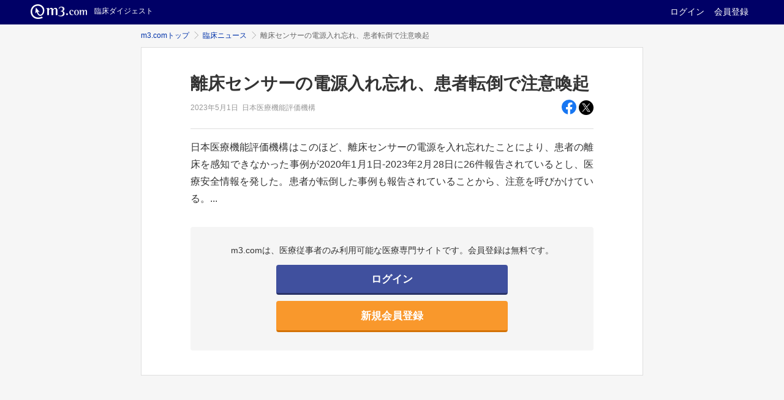

--- FILE ---
content_type: text/html; charset=UTF-8
request_url: https://www.m3.com/clinical/open/news/1135499
body_size: 3867
content:

<!DOCTYPE html>

<html>
    <head>
        <meta charset="UTF-8">
        
          <title>離床センサーの電源入れ忘れ、患者転倒で注意喚起 | 臨床ニュース | m3.com</title>
        

        <meta name="description" content="医師のための総合医療情報ならm3.com。日々の診療や臨床・医学研究に役立つ医薬品情報、医療ニュース、学会情報、医学文献検索、医師掲示板、求人募集・転職情報、薬剤検索、医院開業・経営・集患ノウハウなど医師専用コンテンツが充実">
        <meta name="robots" content="noodp,noydir">
        <meta name="google" content="nositelinkssearchbox">
        <meta name="format-detection" content="telephone=no">
        
          <meta property="og:title" content="離床センサーの電源入れ忘れ、患者転倒で注意喚起">
        
          <meta property="og:type" content="article">
        
          <meta property="og:url" content="https://www.m3.com/clinical/open/news/1135499">
        
          <meta property="og:site_name" content="臨床ニュース | m3.com">
        
          <meta property="og:description" content="日本医療機能評価機構はこのほど、離床センサーの電源を入れ忘れたことにより、患者の離床を感知できなかった事例が2020年1月1日-2023年2月28日に26件報告されているとし、医療安全情報を発した。患者が転倒した事例も報告されていることから、注意を呼びかけている。">
        
          <meta property="og:image" content="https://static.m3.com/clinical/ogp/ogp_clinical.jpg">
        
          <meta property="fb:app_id" content="1555499394724688">
        
          <meta property="twitter:card" content="summary_large_image">
        

        <script src="//s.m3img.com/javascript/jquery/1.11.1/jquery-1.11.1.min.js"></script>
        <script>
          
          window.m3EopPageType = "PC";
        </script>
        
        <script>
                
            </script>
        
        <script>
            window.isProd = "true";
        </script>
        
      <link rel="manifest" href="//s.m3img.com/atlas/1.0.0/manifest/www.manifest.json" />
      <link rel="stylesheet" href="//s.m3img.com/m3-style/latest/stylesheets/m3-style.css?t=1768436029200" />
      <link rel="stylesheet" href="//s.m3img.com/atlas/1.0.0/stylesheets/pc.css?t=1768436029200" />
      <link rel="stylesheet" href="//s.m3img.com/m3-style/latest/stylesheets/m3-cat.css?t=1768436029200" />
      <script src="//s.m3img.com/atlas/1.0.0/javascripts/atlas.common.min.js?t=1768436029200"></script>
      <script src="//s.m3img.com/atlas/1.0.0/javascripts/atlas.global.min.js?t=1768436029200"></script>
      <script src="//s.m3img.com/atlas/1.0.0/javascripts/atlas.rhs.min.js?t=1768436029200"></script>
      <script src="//s.m3img.com/m3-style/latest/javascripts/m3-script.min.js?t=1768436029200"></script>
      
      <link rel="apple-touch-icon" href="//s.m3img.com/atlas/1.0.0/images/favicon/apple-touch-icon.png" />
      <link rel="apple-touch-icon" sizes="152x152" href="//s.m3img.com/atlas/1.0.0/images/favicon/apple-touch-icon-152x152.png" />
      <link rel="shortcut icon" href="//s.m3img.com/atlas/1.0.0/images/favicon/favicon.ico" />
      <link rel="icon" type="image/png" href="//s.m3img.com/atlas/1.0.0/images/favicon/favicon-32x32.png" sizes="32x32" />
      <link rel="icon" type="image/png" href="//s.m3img.com/atlas/1.0.0/images/favicon/favicon-96x96.png" sizes="96x96" />
      <meta name="msapplication-TileColor" content="#000066">
      <meta name="msapplication-TileImage" content="//s.m3img.com/atlas/1.0.0/images/favicon/mstile-144x144.png">
      <link rel="stylesheet" href="//s.m3img.com/atlas/1.0.0/stylesheets/atlas.global.css?t=1768436029200">

      <script src="//s.m3img.com/javascript/shared/eop/eop.js?20150629"></script>
      <script src="//s.m3img.com/javascript/shared/eop/eop.scrolldepth.js"></script>
      
  
        
          <link rel="stylesheet" href="//s.m3img.com/atlas/1.0.0/stylesheets/news-open.css?t=1768436029200">
        

        <script>
          jQuery(window).load(function() {
            jQuery(".m3-equal-group").each(function() {
              jQuery(".m3-equal-panel", jQuery(this)).equalbox();
            });
          });
        </script>
        <script>
         ATLAS.jQuery(function($) {
           setup()(function (opts) {
             var serviceId = "clinical";

             // Atlasセットアップ処理
             ATLAS.loadGlobalParts(serviceId, $.extend({
               header: true,
               menu: false,
               footer: true,
               rhs: false
             }, opts));
           });
         });

         function setup() {
           
             return function(callback){ callback({})};
           
         }
        </script>
        
<!-- Start VWO Async SmartCode -->
<link rel="preconnect" href="https://dev.visualwebsiteoptimizer.com" />
<script type='text/javascript' id='vwoCode'>
  window._vwo_code || (function() {
  var account_id=820813,
  version=2.1,
  settings_tolerance=2000,
  hide_element='body',
  hide_element_style = 'opacity:0 !important;filter:alpha(opacity=0) !important;background:none !important',
  /* DO NOT EDIT BELOW THIS LINE */
  f=false,w=window,d=document,v=d.querySelector('#vwoCode'),cK='_vwo_'+account_id+'_settings',cc={};try{var c=JSON.parse(localStorage.getItem('_vwo_'+account_id+'_config'));cc=c&&typeof c==='object'?c:{}}catch(e){}var stT=cc.stT==='session'?w.sessionStorage:w.localStorage;code={use_existing_jquery:function(){return typeof use_existing_jquery!=='undefined'?use_existing_jquery:undefined},library_tolerance:function(){return typeof library_tolerance!=='undefined'?library_tolerance:undefined},settings_tolerance:function(){return cc.sT||settings_tolerance},hide_element_style:function(){return'{'+(cc.hES||hide_element_style)+'}'},hide_element:function(){if(performance.getEntriesByName('first-contentful-paint')[0]){return''}return typeof cc.hE==='string'?cc.hE:hide_element},getVersion:function(){return version},finish:function(e){if(!f){f=true;var t=d.getElementById('_vis_opt_path_hides');if(t)t.parentNode.removeChild(t);if(e)(new Image).src='https://dev.visualwebsiteoptimizer.com/ee.gif?a='+account_id+e}},finished:function(){return f},addScript:function(e){var t=d.createElement('script');t.type='text/javascript';if(e.src){t.src=e.src}else{t.text=e.text}d.getElementsByTagName('head')[0].appendChild(t)},load:function(e,t){var i=this.getSettings(),n=d.createElement('script'),r=this;t=t||{};if(i){n.textContent=i;d.getElementsByTagName('head')[0].appendChild(n);if(!w.VWO||VWO.caE){stT.removeItem(cK);r.load(e)}}else{var o=new XMLHttpRequest;o.open('GET',e,true);o.withCredentials=!t.dSC;o.responseType=t.responseType||'text';o.onload=function(){if(t.onloadCb){return t.onloadCb(o,e)}if(o.status===200){_vwo_code.addScript({text:o.responseText})}else{_vwo_code.finish('&e=loading_failure:'+e)}};o.onerror=function(){if(t.onerrorCb){return t.onerrorCb(e)}_vwo_code.finish('&e=loading_failure:'+e)};o.send()}},getSettings:function(){try{var e=stT.getItem(cK);if(!e){return}e=JSON.parse(e);if(Date.now()>e.e){stT.removeItem(cK);return}return e.s}catch(e){return}},init:function(){if(d.URL.indexOf('__vwo_disable__')>-1)return;var e=this.settings_tolerance();w._vwo_settings_timer=setTimeout(function(){_vwo_code.finish();stT.removeItem(cK)},e);var t;if(this.hide_element()!=='body'){t=d.createElement('style');var i=this.hide_element(),n=i?i+this.hide_element_style():'',r=d.getElementsByTagName('head')[0];t.setAttribute('id','_vis_opt_path_hides');v&&t.setAttribute('nonce',v.nonce);t.setAttribute('type','text/css');if(t.styleSheet)t.styleSheet.cssText=n;else t.appendChild(d.createTextNode(n));r.appendChild(t)}else{t=d.getElementsByTagName('head')[0];var n=d.createElement('div');n.style.cssText='z-index: 2147483647 !important;position: fixed !important;left: 0 !important;top: 0 !important;width: 100% !important;height: 100% !important;background: white !important;';n.setAttribute('id','_vis_opt_path_hides');n.classList.add('_vis_hide_layer');t.parentNode.insertBefore(n,t.nextSibling)}var o='https://dev.visualwebsiteoptimizer.com/j.php?a='+account_id+'&u='+encodeURIComponent(d.URL)+'&vn='+version;if(w.location.search.indexOf('_vwo_xhr')!==-1){this.addScript({src:o})}else{this.load(o+'&x=true')}}};w._vwo_code=code;code.init();})();
</script>
<!-- End VWO Async SmartCode -->

    </head>
    
    <body onunload="">
        

  <a style="display:none" id="eop-global"
     eop-service="clinical" 
    
    eop-page="m3com_OPN4.3"
  ></a>

<script>
jQuery(function($) {
  if(window.eop) {
    window.eop.init();
    window.eop.markChildren(document, true);
    window.eop.scan();
    if (window.eop.autoClick) window.eop.autoClick.init();
    if (window.eop.scrollDepth) window.eop.scrollDepth();
  }
});
</script>

        <div id="atlas-header" class="atlas-header"></div>
        <div class="atlas-body">
        
            <div class="body-content m3-contents">

    <ol class="m3-breadcrumbs">
    <li><a href="https://www.m3.com" eop-contents="topicpath_m3comtop_open" eop-action="click">m3.comトップ</a></li>
        <li><a href="/clinical/open/articles" eop-contents="topicpath_clinical_open" eop-action="click">臨床ニュース</a></li>
        <li>離床センサーの電源入れ忘れ、患者転倒で注意喚起</li>
    </ol>


    
    <div class="m3-panel m3-news-open">
      <div class="m3_contents-block">

        
        <div class="m3_separated">
          
          <div class="m3-news-open-title">
            <h1>離床センサーの電源入れ忘れ、患者転倒で注意喚起</h1>
            <div class="m3-news-open-title_sub">
              <p>
                <span class="m3-article-list__date-y">2023年</span><span class="m3-article-list__date-md">5月1日</span>&nbsp;
                日本医療機能評価機構</p>

              <div class="m3-pull-right">
                <a href="https://www.facebook.com/sharer/sharer.php?app_id=1555499394724688&amp;u=https://www.m3.com/clinical/open/news/1135499?pageFrom%3Dfb" target="_blank" eop-action="click" eop-contents="share_fb">
                    <img src="//s.m3img.com/atlas/1.0.0/images/icon/facebook.svg" width="24" class="share_fb" alt="Facebookでシェア">
                  </a>
                <a href="https://twitter.com/share?text=%E9%9B%A2%E5%BA%8A%E3%82%BB%E3%83%B3%E3%82%B5%E3%83%BC%E3%81%AE%E9%9B%BB%E6%BA%90%E5%85%A5%E3%82%8C%E5%BF%98%E3%82%8C%E3%80%81%E6%82%A3%E8%80%85%E8%BB%A2%E5%80%92%E3%81%A7%E6%B3%A8%E6%84%8F%E5%96%9A%E8%B5%B7&amp;url=https://www.m3.com/clinical/open/news/1135499?pageFrom%3Dtw&amp;related=m3com_editors" target="_blank" eop-action="click" eop-contents="share_tw">
                    <img src="//s.m3img.com/atlas/1.0.0/images/icon/twitter.svg" class="share_tw" width="24" alt="ポスト">
                  </a>
                </div>
              </div>
          </div>
          

          
          <div class="m3-news-open-article">
            日本医療機能評価機構はこのほど、離床センサーの電源を入れ忘れたことにより、患者の離床を感知できなかった事例が2020年1月1日-2023年2月28日に26件報告されているとし、医療安全情報を発した。患者が転倒した事例も報告されていることから、注意を呼びかけている。...
          </div>
          
          </div>
        

        <div class="m3-flat-panel m3-flat-panel--default m3-news-open-login">
          <p class="m3-text-center">
              m3.comは、医療従事者のみ利用可能な医療専門サイトです。会員登録は無料です。
          </p>
          <div class="m3-news-open-login-bt m3-text-center eop eop-display" eop-action="click">
            <a class="m3-button m3-button--primary m3-button--lg" href="https://www.m3.com/login?origURL=https://www.m3.com/clinical/news/1135499?loggedIn%3Dtrue"
              eop-contents="btn_login">ログイン</a>
            <a class="m3-button m3-button--secondary m3-button--lg" href="https://www.m3.com/registration/form.jsp?promotionCode=opClNews&amp;portalId=m3login&amp;v=t080221&amp;portalRequestURL=https://www.m3.com/clinical/news/1135499?loggedIn%3Dtrue"
              eop-contents="btn_new_registration">新規会員登録</a>
          </div>
        </div>

      </div>
    </div>
  </div>


        
        </div>
        <div id="atlas-footer"></div>

        
          <script src="//s.m3img.com/atlas/1.0.0/javascripts/atlas.open.js?ver=2"></script>
        
    </body>
</html>


--- FILE ---
content_type: application/javascript; charset=UTF-8
request_url: https://dev.visualwebsiteoptimizer.com/sync?a=820813&_cu=https%3A%2F%2Fwww.m3.com%2Fclinical%2Fopen%2Fnews%2F1135499
body_size: -86
content:
{"fns":{"list":{"[\"957a0669c830ddb5e8126b44f4f3c0e9\",\"67ee49194dc8e\"]":{"vn":1,"argVn":{"1":{"67ee49194dc8e":"1768704281"}},"val":0}}}}


--- FILE ---
content_type: image/svg+xml
request_url: https://s.m3img.com/atlas/1.0.0/images/icon/facebook.svg
body_size: 314
content:
<svg data-name="Layer 1" xmlns="http://www.w3.org/2000/svg" viewBox="0 0 40 40"><path d="M40 20a20 20 0 1 0-23.12 19.76v-14H11.8V20h5.08v-4.41c0-5 3-7.78 7.55-7.78a30.84 30.84 0 0 1 4.48.39v4.92h-2.53c-2.48 0-3.26 1.55-3.26 3.13V20h5.55l-.88 5.78h-4.67v14A20 20 0 0 0 40 20Z" fill="#1877f2"/><path d="m27.79 25.78.88-5.78h-5.55v-3.75c0-1.58.78-3.13 3.26-3.13h2.53V8.2a30.84 30.84 0 0 0-4.48-.39c-4.57 0-7.55 2.77-7.55 7.78V20H11.8v5.78h5.08v14a20.4 20.4 0 0 0 6.24 0v-14Z" fill="#fff"/></svg>

--- FILE ---
content_type: application/javascript; charset=UTF-8
request_url: https://dev.visualwebsiteoptimizer.com/j.php?a=820813&u=https%3A%2F%2Fwww.m3.com%2Fclinical%2Fopen%2Fnews%2F1135499&vn=2.1&x=true
body_size: 16342
content:
(function(){function _vwo_err(e){function gE(e,a){return"https://dev.visualwebsiteoptimizer.com/ee.gif?a=820813&s=j.php&_cu="+encodeURIComponent(window.location.href)+"&e="+encodeURIComponent(e&&e.message&&e.message.substring(0,1e3)+"&vn=")+(e&&e.code?"&code="+e.code:"")+(e&&e.type?"&type="+e.type:"")+(e&&e.status?"&status="+e.status:"")+(a||"")}var vwo_e=gE(e);try{typeof navigator.sendBeacon==="function"?navigator.sendBeacon(vwo_e):(new Image).src=vwo_e}catch(err){}}try{var extE=0,prevMode=false;window._VWO_Jphp_StartTime = (window.performance && typeof window.performance.now === 'function' ? window.performance.now() : new Date().getTime());;(function(){ try {window._vwoCc = { enableInternalJSONStringify: 1 }} catch(e){ } })();(function(){window._VWO=window._VWO||{};var aC=window._vwo_code;if(typeof aC==='undefined'){window._vwo_mt='dupCode';return;}if(window._VWO.sCL){window._vwo_mt='dupCode';window._VWO.sCDD=true;try{if(aC){clearTimeout(window._vwo_settings_timer);var h=document.querySelectorAll('#_vis_opt_path_hides');var x=h[h.length>1?1:0];x&&x.remove();}}catch(e){}return;}window._VWO.sCL=true;;window._vwo_mt="live";var localPreviewObject={};var previewKey="_vis_preview_"+820813;var wL=window.location;;try{localPreviewObject[previewKey]=window.localStorage.getItem(previewKey);JSON.parse(localPreviewObject[previewKey])}catch(e){localPreviewObject[previewKey]=""}try{window._vwo_tm="";var getMode=function(e){var n;if(window.name.indexOf(e)>-1){n=window.name}else{n=wL.search.match("_vwo_m=([^&]*)");n=n&&atob(decodeURIComponent(n[1]))}return n&&JSON.parse(n)};var ccMode=getMode("_vwo_cc");if(window.name.indexOf("_vis_heatmap")>-1||window.name.indexOf("_vis_editor")>-1||ccMode||window.name.indexOf("_vis_preview")>-1){try{if(ccMode){window._vwo_mt=decodeURIComponent(wL.search.match("_vwo_m=([^&]*)")[1])}else if(window.name&&JSON.parse(window.name)){window._vwo_mt=window.name}}catch(e){if(window._vwo_tm)window._vwo_mt=window._vwo_tm}}else if(window._vwo_tm.length){window._vwo_mt=window._vwo_tm}else if(location.href.indexOf("_vis_opt_preview_combination")!==-1&&location.href.indexOf("_vis_test_id")!==-1){window._vwo_mt="sharedPreview"}else if(localPreviewObject[previewKey]){window._vwo_mt=JSON.stringify(localPreviewObject)}if(window._vwo_mt!=="live"){;if(typeof extE!=="undefined"){extE=1}if(!getMode("_vwo_cc")){(function(){var cParam='';try{if(window.VWO&&window.VWO.appliedCampaigns){var campaigns=window.VWO.appliedCampaigns;for(var cId in campaigns){if(campaigns.hasOwnProperty(cId)){var v=campaigns[cId].v;if(cId&&v){cParam='&c='+cId+'-'+v+'-1';break;}}}}}catch(e){}var prevMode=false;_vwo_code.load('https://dev.visualwebsiteoptimizer.com/j.php?mode='+encodeURIComponent(window._vwo_mt)+'&a=820813&f=1&u='+encodeURIComponent(window._vis_opt_url||document.URL)+'&eventArch=true'+'&x=true'+cParam,{sL:window._vwo_code.sL});if(window._vwo_code.sL){prevMode=true;}})();}else{(function(){window._vwo_code&&window._vwo_code.finish();_vwo_ccc={u:"/j.php?a=820813&u=https%3A%2F%2Fwww.m3.com%2Fclinical%2Fopen%2Fnews%2F1135499&vn=2.1&x=true"};var s=document.createElement("script");s.src="https://app.vwo.com/visitor-behavior-analysis/dist/codechecker/cc.min.js?r="+Math.random();document.head.appendChild(s)})()}}}catch(e){var vwo_e=new Image;vwo_e.src="https://dev.visualwebsiteoptimizer.com/ee.gif?s=mode_det&e="+encodeURIComponent(e&&e.stack&&e.stack.substring(0,1e3)+"&vn=");aC&&window._vwo_code.finish()}})();
;;window._vwo_cookieDomain="m3.com";;;;_vwo_surveyAssetsBaseUrl="https://cdn.visualwebsiteoptimizer.com/";;if(prevMode){return}if(window._vwo_mt === "live"){window.VWO=window.VWO||[];window._vwo_acc_id=820813;window.VWO._=window.VWO._||{};;;window.VWO.visUuid="DCCDFC808F60A4D8B080903DD707B191C|47b7bb5436039f24af5ce96f497e917d";
;_vwo_code.sT=_vwo_code.finished();(function(c,a,e,d,b,z,g,sT){if(window.VWO._&&window.VWO._.isBot)return;const cookiePrefix=window._vwoCc&&window._vwoCc.cookiePrefix||"";const useLocalStorage=sT==="ls";const cookieName=cookiePrefix+"_vwo_uuid_v2";const escapedCookieName=cookieName.replace(/([.*+?^${}()|[\]\\])/g,"\\$1");const cookieDomain=g;function getValue(){if(useLocalStorage){return localStorage.getItem(cookieName)}else{const regex=new RegExp("(^|;\\s*)"+escapedCookieName+"=([^;]*)");const match=e.cookie.match(regex);return match?decodeURIComponent(match[2]):null}}function setValue(value,days){if(useLocalStorage){localStorage.setItem(cookieName,value)}else{e.cookie=cookieName+"="+value+"; expires="+new Date(864e5*days+ +new Date).toGMTString()+"; domain="+cookieDomain+"; path=/"}}let existingValue=null;if(sT){const cookieRegex=new RegExp("(^|;\\s*)"+escapedCookieName+"=([^;]*)");const cookieMatch=e.cookie.match(cookieRegex);const cookieValue=cookieMatch?decodeURIComponent(cookieMatch[2]):null;const lsValue=localStorage.getItem(cookieName);if(useLocalStorage){if(lsValue){existingValue=lsValue;if(cookieValue){e.cookie=cookieName+"=; expires=Thu, 01 Jan 1970 00:00:01 GMT; domain="+cookieDomain+"; path=/"}}else if(cookieValue){localStorage.setItem(cookieName,cookieValue);e.cookie=cookieName+"=; expires=Thu, 01 Jan 1970 00:00:01 GMT; domain="+cookieDomain+"; path=/";existingValue=cookieValue}}else{if(cookieValue){existingValue=cookieValue;if(lsValue){localStorage.removeItem(cookieName)}}else if(lsValue){e.cookie=cookieName+"="+lsValue+"; expires="+new Date(864e5*366+ +new Date).toGMTString()+"; domain="+cookieDomain+"; path=/";localStorage.removeItem(cookieName);existingValue=lsValue}}a=existingValue||a}else{const regex=new RegExp("(^|;\\s*)"+escapedCookieName+"=([^;]*)");const match=e.cookie.match(regex);a=match?decodeURIComponent(match[2]):a}-1==e.cookie.indexOf("_vis_opt_out")&&-1==d.location.href.indexOf("vwo_opt_out=1")&&(window.VWO.visUuid=a),a=a.split("|"),b=new Image,g=window._vis_opt_domain||c||d.location.hostname.replace(/^www\./,""),b.src="https://dev.visualwebsiteoptimizer.com/v.gif?cd="+(window._vis_opt_cookieDays||0)+"&a=820813&d="+encodeURIComponent(d.location.hostname.replace(/^www\./,"") || c)+"&u="+a[0]+"&h="+a[1]+"&t="+z,d.vwo_iehack_queue=[b],setValue(a.join("|"),366)})("m3.com",window.VWO.visUuid,document,window,0,_vwo_code.sT,"m3.com","false"||null);
;clearTimeout(window._vwo_settings_timer);window._vwo_settings_timer=null;;;;;var vwoCode=window._vwo_code;if(vwoCode.filterConfig&&vwoCode.filterConfig.filterTime==="balanced"){vwoCode.removeLoaderAndOverlay()}var vwo_CIF=false;var UAP=false;;;var _vwo_style=document.getElementById('_vis_opt_path_hides'),_vwo_css=(vwoCode.hide_element_style?vwoCode.hide_element_style():'{opacity:0 !important;filter:alpha(opacity=0) !important;background:none !important;transition:none !important;}')+':root {--vwo-el-opacity:0 !important;--vwo-el-filter:alpha(opacity=0) !important;--vwo-el-bg:none !important;--vwo-el-ts:none !important;}',_vwo_text="" + _vwo_css;if (_vwo_style) { var e = _vwo_style.classList.contains("_vis_hide_layer") && _vwo_style; if (UAP && !UAP() && vwo_CIF && !vwo_CIF()) { e ? e.parentNode.removeChild(e) : _vwo_style.parentNode.removeChild(_vwo_style) } else { if (e) { var t = _vwo_style = document.createElement("style"), o = document.getElementsByTagName("head")[0], s = document.querySelector("#vwoCode"); t.setAttribute("id", "_vis_opt_path_hides"), s && t.setAttribute("nonce", s.nonce), t.setAttribute("type", "text/css"), o.appendChild(t) } if (_vwo_style.styleSheet) _vwo_style.styleSheet.cssText = _vwo_text; else { var l = document.createTextNode(_vwo_text); _vwo_style.appendChild(l) } e ? e.parentNode.removeChild(e) : _vwo_style.removeChild(_vwo_style.childNodes[0])}};window.VWO.ssMeta = { enabled: 0, noSS: 0 };;;VWO._=VWO._||{};window._vwo_clicks=3;VWO._.allSettings=(function(){return{dataStore:{campaigns:{251:{"exclude_url":"","status":"RUNNING","type":"ANALYZE_HEATMAP","version":2,"urlRegex":"^.*$","mt":[],"segment_code":"true","manual":false,"pc_traffic":100,"ep":1734919698000,"clickmap":0,"globalCode":[],"main":true,"multiple_domains":0,"ibe":0,"name":"Heatmap","id":251,"comb_n":{"1":"website"},"metrics":[],"ss":null,"goals":{"1":{"pUrl":"^.*$","urlRegex":"^.*$","type":"ENGAGEMENT","mca":false,"excludeUrl":""}},"combs":{"1":1},"sections":{"1":{"globalWidgetSnippetIds":{"1":[]},"variation_names":{"1":"website"},"path":"","triggers":[],"variations":{"1":[]}}},"stag":0,"triggers":[11166349]}, 380:{"exclude_url":"","status":"RUNNING","name":"コミュニティにPコンテンツ掲出","id":380,"type":"VISUAL_AB","version":4,"ibe":1,"pgre":true,"pg_config":["3106192"],"urlRegex":"||","mt":{"1":"16690635"},"GTM":1,"segment_code":"true","manual":false,"pc_traffic":100,"ep":1753669503000,"clickmap":0,"cEV":1,"goals":{"1":{"revenueProp":"revenue","identifier":"vwo_dom_click","mca":true,"type":"REVENUE_TRACKING"}},"multiple_domains":0,"muts":{"post":{"enabled":true,"refresh":true}},"metrics":[{"type":"m","metricId":1652010,"id":1}],"ps":true,"comb_n":{"1":"Control","2":"Variation-1"},"combs":{"1":0.01,"2":0.99},"ss":null,"varSegAllowed":false,"sections":{"1":{"segment":{"1":1,"2":1},"editorXPaths":{"1":[],"2":[]},"globalWidgetSnippetIds":{"1":[],"2":[]},"variation_names":{"1":"Control","2":"Variation-1"},"path":"","triggers":[],"variations":{"1":[],"2":[{"xpath":"HEAD","tag":"C_820813_380_1_2_0"}]}}},"globalCode":[],"stag":0,"triggers":["3879439"]}, 447:{"exclude_url":"","type":"VISUAL_AB","urlRegex":"","GTM":1,"segment_code":"true","manual":false,"pg_config":["3049273"],"sV":1,"cEV":1,"ss":{"cta":0},"stag":1,"triggers":["20978551"],"status":"RUNNING","id":447,"version":4,"pgre":true,"mt":{"1":"21934156"},"globalCode":{"pre":"GL_820813_447_pre","post":"GL_820813_447_post"},"pc_traffic":100,"ep":1765354554000,"clickmap":0,"goals":{"1":{"identifier":null,"mca":false,"type":"CUSTOM_GOAL"}},"multiple_domains":0,"ibe":1,"name":"今日のアクションアイコンにラベルを追加","comb_n":{"1":"コントロール","2":"今日アクアイコンにNEW追加"},"sections":{"1":{"segment":{"1":1,"2":1},"editorXPaths":{"1":"","2":".atlas-header__service-daily-mission-alt"},"globalWidgetSnippetIds":{"1":[],"2":[]},"variation_names":{"1":"コントロール","2":"今日アクアイコンにNEW追加"},"path":"","triggers":[],"variations":{"1":[],"2":[{"tag":"C_820813_447_1_2_0","xpath":".atlas-header__service-daily-mission-alt","rtag":"R_820813_447_1_2_0"}]}}},"varSegAllowed":false,"combs":{"1":0.5,"2":0.5},"ps":true,"metrics":[{"type":"g","metricId":0,"id":1}],"muts":{"post":{"enabled":true,"refresh":true}},"aMTP":1}, 432:{"exclude_url":"","type":"VISUAL_AB","urlRegex":"","GTM":1,"segment_code":"true","manual":false,"pg_config":["3009049"],"sV":1,"cEV":1,"ss":null,"stag":1,"triggers":[3879439],"status":"RUNNING","id":432,"version":4,"pgre":true,"mt":{"1":"5302570","2":"13492845"},"globalCode":[],"pc_traffic":100,"ep":1763974919000,"clickmap":1,"goals":{"1":{"identifier":"vwo_dom_click","mca":false,"type":"CUSTOM_GOAL"},"2":{"identifier":"vwo_pageUnload","mca":false,"type":"CUSTOM_GOAL"}},"multiple_domains":0,"ibe":1,"name":"20251201\n_銀座新橋CTAテスト（大腸がんLP）③","comb_n":{"1":"コントロール","2":"CTA：事前診察の空き確認・予約"},"sections":{"1":{"segment":{"1":1,"2":1},"globalWidgetSnippetIds":{"1":[],"2":[]},"variation_names":{"1":"コントロール","2":"CTA：事前診察の空き確認・予約"},"path":"","triggers":[],"variations":{"1":[],"2":[{"tag":"C_820813_432_1_2_0","xpath":".colonoscopy-cancer > section:nth-of-type(2) > div:nth-of-type(2) > a:nth-of-type(2) > p:nth-of-type(1)","rtag":"R_820813_432_1_2_0"},{"tag":"C_820813_432_1_2_1","xpath":".colonoscopy-cancer > section:nth-of-type(12) > div:nth-of-type(2) > a:nth-of-type(2) > p:nth-of-type(1)","rtag":"R_820813_432_1_2_1"},{"tag":"C_820813_432_1_2_2","xpath":".colonoscopy-cancer > section:nth-of-type(15) > div:nth-of-type(2) > a:nth-of-type(2) > p:nth-of-type(1)","rtag":"R_820813_432_1_2_2"},{"tag":"C_820813_432_1_2_3","xpath":".green-btn--cv > span:nth-of-type(1)","rtag":"R_820813_432_1_2_3"},{"tag":"C_820813_432_1_2_4","xpath":".colonoscopy-cancer > section:nth-of-type(6) > div:nth-of-type(2) > a:nth-of-type(2) > p:nth-of-type(1)","rtag":"R_820813_432_1_2_4"}]}}},"varSegAllowed":false,"combs":{"1":0.5,"2":0.5},"ps":true,"metrics":[{"type":"m","metricId":592549,"id":1},{"type":"m","metricId":1421940,"id":2}],"muts":{"post":{"enabled":true,"refresh":true}},"aMTP":1}, 470:{"exclude_url":"","status":"RUNNING","segment_code":"true","type":"SPLIT_URL","version":4,"id":470,"pgre":true,"name":"銀座新橋_人間ドックコース選択改善260113","urlRegex":"^https\\:\\\/\\\/k\\-mesen\\.jp\\\/lp\\\/ginza\\-shimbashi\\\/human\\-dock(?:(\\?[^#]*))?(?:(#.*))?$","mt":{"2":"8275020","1":"5302570","3":"13492845"},"GTM":1,"sections":{"1":{"segment":{"1":1,"2":1},"triggers":[],"urlModes":{"1":1,"2":1},"variation_names":{"1":"コントロール","2":"バリエーション-1"},"path":"","variationsRegex":{"1":"^https\\:\\\/\\\/k\\-mesen\\.jp\\\/lp\\\/ginza\\-shimbashi\\\/human\\-dock\\\/?(?:[\\?#].*)?$","2":"^https\\:\\\/\\\/k\\-mesen\\.jp\\\/lp\\\/ginza\\-shimbashi\\\/human\\-dock\\\/ab\\\/?(?:[\\?#].*)?$"},"variations":{"1":"https:\/\/k-mesen.jp\/lp\/ginza-shimbashi\/human-dock","2":"https:\/\/k-mesen.jp\/lp\/ginza-shimbashi\/human-dock\/ab"}}},"manual":false,"pc_traffic":100,"ep":1768296850000,"clickmap":1,"cEV":1,"goals":{"2":{"identifier":"vwo_pageUnload","mca":false,"type":"CUSTOM_GOAL"},"1":{"identifier":"vwo_dom_click","mca":false,"type":"CUSTOM_GOAL"},"3":{"identifier":"vwo_pageUnload","mca":false,"type":"CUSTOM_GOAL"}},"multiple_domains":0,"ibe":1,"sV":1,"metrics":[{"type":"m","metricId":592549,"id":1},{"type":"m","metricId":932964,"id":2},{"type":"m","metricId":1421940,"id":3}],"comb_n":{"1":"コントロール","2":"バリエーション-1"},"ps":true,"ss":null,"combs":{"1":0.5,"2":0.5},"varSegAllowed":false,"globalCode":[],"stag":1,"triggers":["21784237"]}, 408:{"exclude_url":"","type":"VISUAL_AB","urlRegex":"","GTM":1,"segment_code":"true","manual":false,"pg_config":["2813144"],"sV":1,"cEV":1,"ss":null,"stag":1,"triggers":[3879439],"status":"RUNNING","id":408,"version":4,"pgre":true,"mt":{"1":"18765800","2":"3811112"},"globalCode":[],"pc_traffic":100,"ep":1757662720000,"clickmap":1,"goals":{"1":{"identifier":"vwo_pageView","mca":false,"type":"CUSTOM_GOAL"},"2":{"identifier":"vwo_dom_click","mca":false,"type":"CUSTOM_GOAL"}},"multiple_domains":0,"ibe":1,"name":"継承売り | C_1162_サイト改善","comb_n":{"1":"Control","2":"test"},"sections":{"1":{"segment":{"1":1,"2":1},"globalWidgetSnippetIds":{"1":[],"2":[]},"variation_names":{"1":"Control","2":"test"},"path":"","triggers":[],"variations":{"1":[],"2":[{"tag":"C_820813_408_1_2_0","xpath":".m3-ockeiho-detail--article","rtag":"R_820813_408_1_2_0"}]}}},"varSegAllowed":false,"combs":{"1":0.5,"2":0.5},"ps":true,"metrics":[{"type":"m","metricId":1780607,"id":1},{"type":"m","metricId":438979,"id":2}],"muts":{"post":{"enabled":true,"refresh":true}},"aMTP":1}, 466:{"exclude_url":"","status":"RUNNING","type":"SPLIT_URL","version":4,"pgre":true,"segment_code":"(_vwo_t.cm('eO', 'poll','_vwo_s().dv(\\'f_in\\',\\'env_name\\',\\'production\\')'))","urlRegex":"^https\\:\\\/\\\/pharmacist\\.m3\\.com\\\/lp\\\/app_reg(?:(\\?[^#]*))?(?:(#.*))?$","mt":{"1":"21326179"},"GTM":1,"sections":{"1":{"segment":{"1":1,"2":1},"triggers":[],"urlModes":{"1":1,"2":1},"variation_names":{"1":"コントロール","2":"バリエーション-1"},"path":"","variationsRegex":{"1":"^https\\:\\\/\\\/pharmacist\\.m3\\.com\\\/lp\\\/app_reg\\\/?(?:[\\?#].*)?$","2":"^https\\:\\\/\\\/pharmacist\\.m3\\.com\\\/lp\\\/app_reg_202512_test\\\/?(?:[\\?#].*)?$"},"variations":{"1":"https:\/\/pharmacist.m3.com\/lp\/app_reg","2":"https:\/\/pharmacist.m3.com\/lp\/app_reg_202512_test"}}},"manual":false,"pc_traffic":100,"ep":1766735942000,"clickmap":1,"name":"P1632_m3.com会員登録後、アプリダウンロード訴求LP改善","goals":{"1":{"identifier":"vwo_dom_click","mca":false,"type":"CUSTOM_GOAL"}},"multiple_domains":0,"ibe":1,"id":466,"metrics":[{"type":"m","metricId":2062171,"id":1}],"comb_n":{"1":"コントロール","2":"バリエーション-1"},"ps":true,"ss":{"pu":"_vwo_u.cm('eO','js','1')","csa":0,"js":{"1":"\/\/ 例：このコードは、domの準備が完了してから5秒後にポーリングを停止します（executeTrigger()メソッドを呼び出すと）。\nfunction() {\n    vwo_$(document).ready(function () {\n        \/\/ あと5秒待機中\n        setTimeout(function () {\n            \/\/ ポーリングを停止するには、このメソッドを呼び出します\n            executeTrigger();\n        }, 5000);\n    });\n}\n"}},"combs":{"1":0.5,"2":0.5},"varSegAllowed":false,"globalCode":[],"stag":0,"triggers":["21356191"]}, 384:{"exclude_url":"","status":"RUNNING","segment_code":"true","type":"SPLIT_URL","version":4,"id":384,"pgre":true,"name":"2507_\n福祉ワーカー_LPテスト","urlRegex":"^https\\:\\\/\\\/lp\\.fukushiworker\\.com\\\/pt03\\\/?(?:[\\?#].*)?$","mt":{"2":"3811112","3":"8275023","4":"8275020","5":"11746714","1":"11563936"},"GTM":1,"sections":{"1":{"segment":{"1":1,"2":1},"triggers":[],"variation_names":{"1":"Control","2":"バリエーション-2"},"path":"","variationsRegex":{"1":"^https\\:\\\/\\\/lp\\.fukushiworker\\.com\\\/pt03\\\/?(?:[\\?#].*)?$","2":"^https\\:\\\/\\\/lp\\.fukushiworker\\.com\\\/pt07\\\/?(?:[\\?#].*)?$"},"variations":{"1":"https:\/\/lp.fukushiworker.com\/pt03\/","2":"https:\/\/lp.fukushiworker.com\/pt07\/"}}},"manual":false,"pc_traffic":100,"ep":1754016491000,"clickmap":1,"cEV":1,"goals":{"2":{"identifier":"vwo_dom_click","mca":false,"type":"CUSTOM_GOAL"},"3":{"identifier":"vwo_engagement","mca":false,"type":"CUSTOM_GOAL"},"4":{"identifier":"vwo_pageUnload","mca":false,"type":"CUSTOM_GOAL"},"5":{"identifier":"vwo_dom_click","type":"CUSTOM_GOAL","mca":false,"url":["label"]},"1":{"identifier":"vwo_pageView","mca":false,"type":"CUSTOM_GOAL"}},"multiple_domains":0,"ibe":1,"sV":1,"metrics":[{"type":"m","metricId":1267873,"id":1},{"type":"m","metricId":438979,"id":2},{"type":"m","metricId":932979,"id":3},{"type":"m","metricId":932964,"id":4},{"type":"m","metricId":1267573,"id":5}],"comb_n":{"1":"Control","2":"バリエーション-2"},"ps":true,"ss":null,"combs":{"1":0.5,"2":0.5},"varSegAllowed":false,"globalCode":[],"stag":1,"triggers":[16868703]}, 467:{"exclude_url":"","type":"VISUAL_AB","urlRegex":"","GTM":1,"segment_code":"true","manual":false,"pg_config":["3110305"],"sV":1,"cEV":1,"ss":null,"stag":1,"triggers":["3879439"],"status":"RUNNING","id":467,"version":4,"pgre":true,"mt":{"1":"21157684"},"globalCode":[],"pc_traffic":100,"ep":1767934651000,"clickmap":1,"goals":{"1":{"identifier":"vwo_dom_click","mca":false,"type":"CUSTOM_GOAL"}},"multiple_domains":0,"ibe":1,"name":"s.k-mesen_追従CTA_文言変更260109","comb_n":{"1":"control","2":"test"},"sections":{"1":{"segment":{"1":1,"2":1},"editorXPaths":{"1":"","2":"#cv-fixed > span:nth-of-type(1)"},"globalWidgetSnippetIds":{"1":[],"2":[]},"variation_names":{"1":"control","2":"test"},"path":"","triggers":[],"variations":{"1":[],"2":[{"tag":"C_820813_467_1_2_0","xpath":"#cv-fixed > span:nth-of-type(1)","rtag":"R_820813_467_1_2_0"}]}}},"varSegAllowed":false,"combs":{"1":0.5,"2":0.5},"ps":true,"metrics":[{"type":"m","metricId":2047006,"id":1}],"muts":{"post":{"enabled":true,"refresh":true}},"aMTP":1}, 102:{"exclude_url":"","type":"VISUAL_AB","urlRegex":"","GTM":1,"segment_code":"true","manual":false,"pg_config":["1059893"],"sV":1,"cEV":1,"ss":null,"stag":1,"triggers":["3879439"],"status":"RUNNING","id":102,"version":4,"pgre":true,"mt":{"1":"3811112"},"globalCode":[],"pc_traffic":100,"ep":1716181565000,"clickmap":0,"goals":{"1":{"identifier":"vwo_dom_click","mca":false,"type":"CUSTOM_GOAL"}},"multiple_domains":0,"ibe":1,"name":"Toppo QA2実験用","comb_n":{"2":"Variation-1","1":"Control","3":"lifestyle_test_230529"},"sections":{"1":{"segment":{"2":1,"1":1,"3":1},"editorXPaths":{"2":[],"1":[],"3":[]},"globalWidgetSnippetIds":{"2":[],"1":[],"3":[]},"variation_names":{"2":"Variation-1","1":"Control","3":"lifestyle_test_230529"},"path":"","triggers":[],"variations":{"2":[{"xpath":".M3TopCenter_m3_top_center__Fk1Vq > section:nth-of-type(5)","tag":"C_820813_102_1_2_0"}],"1":[],"3":[{"xpath":".M3TopCenter_m3_top_center__Fk1Vq > section:nth-of-type(4)","tag":"C_820813_102_1_3_0"},{"xpath":"HEAD","tag":"C_820813_102_1_3_1"},{"xpath":".toppo_lifestyle_test .TopThumbnailList_top_thumb_list__kFzjV,.toppo_lifestyle_test .toppo_lifestyle_header,.toppo_lifestyle_test *,.toppo_lifestyle_test li a,.toppo_lifestyle_test li:nth-child(2),.toppo_lifestyle_test .TopThumbnailList_top_thumb_list__kFzjV>li,.toppo_lifestyle_test .TopThumbnailListContentTitle_top_thumbnail_list_content_title__Itslo,.toppo_lifestyle_test .TopThumbnailListContentThumbnail_top_thumbnail_list_img__WfzRH,.toppo_lifestyle_test .TopThumbnailListContentThumbnail_top_thumbnail_list_img__WfzRH img,.toppo_lifestyle_test .TopThumbnailList_top_thumb_list__kFzjV>li:not(:nth-last-child(-n+3)),.toppo_lifestyle_test .TopThumbnailList_top_thumb_list__kFzjV>li:not(:nth-child(3n)),.toppo_lifestyle_test .TopThumbnailList_top_thumb_list__kFzjV>li:not(:nth-child(2n))","tag":"C_820813_102_1_3_2"}]}}},"varSegAllowed":false,"combs":{"2":0,"1":0.10391,"3":0.89609},"ps":true,"metrics":[{"type":"m","metricId":438979,"id":1}],"muts":{"post":{"enabled":true,"refresh":true}},"aMTP":1}, 284:{"exclude_url":"","status":"RUNNING","name":"SP版未読ゼロLP改善テスト","id":284,"type":"VISUAL_AB","version":4,"ibe":1,"pgre":true,"pg_config":["2156838"],"urlRegex":"||","mt":{"1":"15837497"},"GTM":1,"segment_code":"(_vwo_t.cm('eO', 'poll','_vwo_s().f_in_list(_vwo_s().jv(\\'window.m3gtm.userId\\'),\\'67ee49194dc8e\\')'))","manual":false,"pc_traffic":100,"ep":1742786491000,"clickmap":0,"sV":1,"goals":{"1":{"identifier":"vwo_dom_click","type":"CUSTOM_GOAL","mca":true,"url":"._vwo_coal_1742798457514"}},"multiple_domains":0,"muts":{"post":{"enabled":true,"refresh":true}},"metrics":[{"type":"g","metricId":0,"id":1}],"ps":true,"comb_n":{"1":"Control","2":"Test"},"combs":{"1":0,"2":1},"ss":{"pu":"domReady","csa":0},"varSegAllowed":false,"sections":{"1":{"segment":{"1":1,"2":1},"globalWidgetSnippetIds":{"1":[],"2":[]},"variation_names":{"1":"Control","2":"Test"},"path":"","triggers":[],"variations":{"1":[{"dHE":true,"tag":"C_820813_284_1_1_0","xpath":".m3sp-flat-panel--default > a:nth-of-type(1)","rtag":"R_820813_284_1_1_0"}],"2":[{"tag":"C_820813_284_1_2_0","xpath":".pcl-cp--every-day-action__step","rtag":"R_820813_284_1_2_0"}]}}},"globalCode":[],"stag":"s_284","triggers":[12882477]}, 433:{"exclude_url":"","status":"RUNNING","segment_code":"true","type":"SPLIT_URL","version":4,"id":433,"pgre":true,"name":"20251124_大腸カメラLPO（女性・性別不明）②","urlRegex":"^https\\:\\\/\\\/k\\-mesen\\.jp\\\/lp\\\/ginza\\-shimbashi\\\/colonoscopy\\-woman\\-prog(?:(\\?[^#]*))?(?:(#.*))?$","mt":{"1":"5302570","2":"13492845"},"GTM":1,"sections":{"1":{"segment":{"1":1,"2":1},"triggers":[],"urlModes":{"1":1,"2":1},"variation_names":{"1":"コントロール","2":"バリエーション-1"},"path":"","variationsRegex":{"1":"^https\\:\\\/\\\/k\\-mesen\\.jp\\\/lp\\\/ginza\\-shimbashi\\\/colonoscopy\\-woman\\-prog\\\/?(?:[\\?#].*)?$","2":"^https\\:\\\/\\\/k\\-mesen\\.jp\\\/lp\\\/ginza\\-shimbashi\\\/colonoscopy\\-woman\\-prog\\\/ab\\\/?(?:[\\?#].*)?$"},"variations":{"1":"https:\/\/k-mesen.jp\/lp\/ginza-shimbashi\/colonoscopy-woman-prog","2":"https:\/\/k-mesen.jp\/lp\/ginza-shimbashi\/colonoscopy-woman-prog\/ab"}}},"manual":false,"pc_traffic":100,"ep":1763975487000,"clickmap":1,"cEV":1,"goals":{"1":{"identifier":"vwo_dom_click","mca":false,"type":"CUSTOM_GOAL"},"2":{"identifier":"vwo_pageUnload","mca":false,"type":"CUSTOM_GOAL"}},"multiple_domains":0,"ibe":1,"sV":1,"metrics":[{"type":"m","metricId":592549,"id":1},{"type":"m","metricId":1421940,"id":2}],"comb_n":{"1":"コントロール","2":"バリエーション-1"},"ps":true,"ss":null,"combs":{"1":0.5,"2":0.5},"varSegAllowed":false,"globalCode":[],"stag":1,"triggers":[20489242]}, 390:{"exclude_url":"","type":"VISUAL_AB","urlRegex":"","GTM":1,"segment_code":"true","manual":false,"pg_config":["2677335"],"sV":1,"cEV":1,"ss":null,"stag":1,"triggers":[3879439],"status":"RUNNING","id":390,"version":4,"pgre":true,"mt":{"1":"17434380","2":"17434383"},"globalCode":{"pre":"GL_820813_390_pre","post":"GL_820813_390_post"},"pc_traffic":100,"ep":1755593307000,"clickmap":1,"goals":{"1":{"identifier":"vwo_dom_submit","mca":false,"type":"CUSTOM_GOAL"},"2":{"identifier":"vwo_pageView","mca":false,"type":"CUSTOM_GOAL"}},"multiple_domains":0,"ibe":1,"name":"当直連携基盤｜ショートLP（低コストvs高品質）_250819","comb_n":{"2":"低コスト","1":"コントロール","3":"高品質"},"sections":{"1":{"segment":{"2":1,"1":1,"3":1},"globalWidgetSnippetIds":{"2":[],"1":[],"3":[]},"variation_names":{"2":"低コスト","1":"コントロール","3":"高品質"},"path":"","triggers":[],"variations":{"2":[{"tag":"C_820813_390_1_2_0","xpath":".jzuiJt > h1:nth-of-type(1)","rtag":"R_820813_390_1_2_0"},{"tag":"C_820813_390_1_2_1","xpath":".hWfBOY","rtag":"R_820813_390_1_2_1"},{"tag":"C_820813_390_1_2_2","xpath":"HEAD","rtag":"R_820813_390_1_2_2"}],"1":[],"3":[{"tag":"C_820813_390_1_3_0","xpath":".jzuiJt > h1:nth-of-type(1)","rtag":"R_820813_390_1_3_0"},{"tag":"C_820813_390_1_3_1","xpath":".hWfBOY","rtag":"R_820813_390_1_3_1"},{"tag":"C_820813_390_1_3_2","xpath":"HEAD","rtag":"R_820813_390_1_3_2"}]}}},"varSegAllowed":false,"combs":{"2":0.5,"1":0,"3":0.5},"ps":true,"metrics":[{"type":"g","metricId":0,"id":1},{"type":"g","metricId":0,"id":2}],"muts":{"post":{"enabled":true,"refresh":true}},"aMTP":1}, 434:{"exclude_url":"","status":"RUNNING","segment_code":"true","type":"SPLIT_URL","version":4,"id":434,"pgre":true,"name":"20251124_大腸カメラLPO（男性向け）②","urlRegex":"^https\\:\\\/\\\/k\\-mesen\\.jp\\\/lp\\\/ginza\\-shimbashi\\\/colonoscopy\\-prog(?:(\\?[^#]*))?(?:(#.*))?$","mt":{"1":"5302570","2":"13492845"},"GTM":1,"sections":{"1":{"segment":{"1":1,"2":1},"triggers":[],"urlModes":{"1":1,"2":1},"variation_names":{"1":"コントロール","2":"バリエーション-1"},"path":"","variationsRegex":{"1":"^https\\:\\\/\\\/k\\-mesen\\.jp\\\/lp\\\/ginza\\-shimbashi\\\/colonoscopy\\-prog\\\/?(?:[\\?#].*)?$","2":"^https\\:\\\/\\\/k\\-mesen\\.jp\\\/lp\\\/ginza\\-shimbashi\\\/colonoscopy\\-prog\\\/ab\\\/?(?:[\\?#].*)?$"},"variations":{"1":"https:\/\/k-mesen.jp\/lp\/ginza-shimbashi\/colonoscopy-prog","2":"https:\/\/k-mesen.jp\/lp\/ginza-shimbashi\/colonoscopy-prog\/ab"}}},"manual":false,"pc_traffic":100,"ep":1763975549000,"clickmap":1,"cEV":1,"goals":{"1":{"identifier":"vwo_dom_click","mca":false,"type":"CUSTOM_GOAL"},"2":{"identifier":"vwo_pageUnload","mca":false,"type":"CUSTOM_GOAL"}},"multiple_domains":0,"ibe":1,"sV":1,"metrics":[{"type":"m","metricId":592549,"id":1},{"type":"m","metricId":1421940,"id":2}],"comb_n":{"1":"コントロール","2":"バリエーション-1"},"ps":true,"ss":null,"combs":{"1":0.5,"2":0.5},"varSegAllowed":false,"globalCode":[],"stag":1,"triggers":[20489245]}, 371:{"exclude_url":"","type":"VISUAL_AB","urlRegex":"||","GTM":1,"segment_code":"true","manual":false,"pg_config":["2551842"],"sV":1,"cEV":1,"ss":null,"stag":1,"triggers":[3879439],"status":"RUNNING","id":371,"version":4,"pgre":true,"mt":{"1":"3811112"},"globalCode":[],"pc_traffic":100,"ep":1752653841000,"clickmap":1,"goals":{"1":{"identifier":"vwo_dom_click","mca":false,"type":"CUSTOM_GOAL"}},"multiple_domains":0,"ibe":1,"name":"コミュニティQA環境_動作検証 (Cloned)","comb_n":{"1":"Control","2":"Variation-2"},"sections":{"1":{"segment":{"1":1,"2":1},"globalWidgetSnippetIds":{"1":[],"2":[]},"variation_names":{"1":"Control","2":"Variation-2"},"path":"","triggers":[],"variations":{"1":[],"2":[{"tag":"C_820813_371_1_2_0","xpath":"HEAD","rtag":"R_820813_371_1_2_0"}]}}},"varSegAllowed":false,"combs":{"1":0.01,"2":0.99},"ps":true,"metrics":[{"type":"m","metricId":438979,"id":1}],"muts":{"post":{"enabled":true,"refresh":true}},"aMTP":1}},changeSets:{},plugins:{"ACCTZ":"Asia\/Tokyo","IP":"13.59.96.80","UA":{"os":"MacOS","dt":"spider","br":"Other","de":"Other","ps":"desktop:false:Mac OS X:10.15.7:ClaudeBot:1:Spider"},"GEO":{"c":"","cn":"United States","cc":"US","rn":"","conC":"NA","vn":"geoip2","cEU":"","r":""},"LIBINFO":{"EVAD":{"HASH":"","LIB_SUFFIX":""},"HEATMAP_HELPER":{"HASH":"c5d6deded200bc44b99989eeb81688a4br"},"TRACK":{"HASH":"13868f8d526ad3d74df131c9d3ab264bbr","LIB_SUFFIX":""},"SURVEY":{"HASH":"b93ecc4fa61d6c9ca49cd4ee0de76dfdbr"},"OPA":{"HASH":"47280cdd59145596dbd65a7c3edabdc2br","PATH":"\/4.0"},"WORKER":{"HASH":"70faafffa0475802f5ee03ca5ff74179br"},"SURVEY_HTML":{"HASH":"9e434dd4255da1c47c8475dbe2dcce30br"},"SURVEY_DEBUG_EVENTS":{"HASH":"682dde5d690e298595e1832b5a7e739bbr"},"DEBUGGER_UI":{"HASH":"ac2f1194867fde41993ef74a1081ed6bbr"}},"DACDNCONFIG":{"FB":false,"CKLV":false,"SCC":"{\"cache\":0}","CINSTJS":false,"DLRE":false,"CRECJS":false,"eNC":false,"IAF":false,"PRTHD":false,"SST":false,"UCP":false,"aSM":false,"SPAR":false,"BSECJ":false,"debugEvt":false,"AST":true,"SD":{"IT":0,"UTC":0},"DNDOFST":1000,"DT":{"SEGMENTCODE":"function(){ return _vwo_s().f_e(_vwo_s().dt(),'mobile') };","DELAYAFTERTRIGGER":1000,"DEVICE":"mobile","TC":"function(){ return _vwo_t.cm('eO','js',VWO._.dtc.ctId); };"},"SPA":true,"CSHS":false,"jsConfig":{"ivocpa":false,"mrp":20,"se":1,"m360":1,"it":"","eavr":"0","ele":1,"earc":1,"iche":1,"dt":"mobile","dtd":"1000","dtdfd":"","cInstJS":"","recData360Enabled":1,"cRecJS":"","hC":3,"vqe":false,"ge":1,"spa":"0","sampApm":"","uct":"","ast":1,"cFSA":true,"fsLogRule":""},"DONT_IOS":false,"CJ":false,"RDBG":false},"PIICONFIG":false},vwoData:{"gC":null,"pR":[]},crossDomain:{},integrations:{"380":{"GTM":1},"447":{"GTM":1},"450":{"GTM":1},"432":{"GTM":1},"471":{"GTM":1},"470":{"GTM":1},"466":{"GTM":1},"384":{"GTM":1},"446":{"GTM":1},"371":{"GTM":1},"102":{"GTM":1},"467":{"GTM":1},"464":{"GTM":1},"386":{"GTM":1},"284":{"GTM":1},"405":{"GTM":1},"433":{"GTM":1},"345":{"GTM":1},"448":{"GTM":1},"390":{"GTM":1},"351":{"GTM":1},"383":{"GTM":1},"434":{"GTM":1},"408":{"GTM":1},"463":{"GTM":1}},events:{"testYokoyama":{},"cv-mansion-reservation":{},"keisyo-satei":{},"vwo_dom_hover":{},"vwo_sdkUsageStats":{},"vwo_fmeSdkInit":{},"vwo_performance":{},"vwo_repeatedHovered":{},"vwo_repeatedScrolled":{},"vwo_tabOut":{},"vwo_tabIn":{},"vwo_mouseout":{},"vwo_selection":{},"vwo_copy":{},"vwo_quickBack":{},"vwo_pageRefreshed":{},"vwo_cursorThrashed":{},"vwo_debugLogs":{},"vwo_errorOnPage":{},"vwo_surveyAttempted":{},"vwo_surveyExtraData":{},"vwo_surveyQuestionDisplayed":{},"vwo_surveyQuestionAttempted":{},"vwo_surveyClosed":{},"vwo_pageUnload":{},"vwo_orientationChanged":{},"vwo_appTerminated":{},"vwo_appComesInForeground":{},"vwo_appGoesInBackground":{},"vwo_appLaunched":{},"vwo_networkChanged":{},"vwo_autoCapture":{},"vwo_zoom":{},"vwo_longPress":{},"vwo_fling":{},"vwo_scroll":{},"vwo_doubleTap":{},"vwo_singleTap":{},"vwo_appNotResponding":{},"vwo_appCrashed":{},"vwo_page_session_count":{},"vwo_goalVisit":{"nS":["expId"]},"vwo_vA":{},"vwo_survey_surveyCompleted":{},"vwo_log":{},"vwo_survey_reachedThankyou":{},"vwo_sdkDebug":{},"vwo_survey_questionAttempted":{},"vwo_survey_display":{},"vwo_survey_complete":{},"vwo_surveyQuestionSubmitted":{},"vwo_survey_attempt":{},"vwo_surveyCompleted":{},"vwo_revenue":{},"vwo_customTrigger":{},"vwo_leaveIntent":{},"vwo_conversion":{},"vwo_pageView":{},"vwo_timer":{"nS":["timeSpent"]},"vwo_variationShown":{},"vwo_dom_click":{"nS":["target.innerText","target"]},"vwo_dom_scroll":{"nS":["pxBottom","bottom","top","pxTop"]},"vwo_surveyDisplayed":{},"vwo_dom_submit":{},"vwo_newSessionCreated":{},"vwo_customConversion":{},"vwo_trackGoalVisited":{},"vwo_analyzeRecording":{},"vwo_recommendation_block_shown":{},"vwo_sessionSync":{},"vwo_screenViewed":{},"vwo_rC":{},"vwo_syncVisitorProp":{},"vwo_survey_submit":{},"vwo_survey_questionShown":{},"vwo_survey_close":{},"vwo_analyzeForm":{},"vwo_analyzeHeatmap":{}},visitorProps:{"vwo_email":{},"vwo_domain":{}},uuid:"DCCDFC808F60A4D8B080903DD707B191C",syV:{},syE:{},cSE:{},CIF:false,syncEvent:"sessionCreated",syncAttr:"sessionCreated"},sCIds:["470","384","433","434"],oCids:["251","380","447","432","408","466","467","102","284","390","371"],triggers:{"3879439":{"cnds":["a",{"event":"vwo_mutationObserved","id":2},{"event":"vwo_notRedirecting","id":4,"filters":[]},{"event":"vwo_visibilityTriggered","id":5,"filters":[]},{"id":1000,"event":"vwo_pageView","filters":[]},{"id":1002,"event":"vwo_pageView","filters":[]}],"dslv":2},"8":{"cnds":[{"event":"vwo_pageView","id":102}]},"20978551":{"cnds":["a",{"event":"vwo_mutationObserved","id":2},{"event":"vwo_notRedirecting","id":4,"filters":[]},{"event":"vwo_visibilityTriggered","id":5,"filters":[]},{"id":1000,"event":"vwo_pageView","filters":[]},["o",{"id":500,"event":"vwo_pageView","filters":[["storage.cookies._vis_opt_exp_447_combi","nbl"]]},{"id":1002,"event":"vwo_pageView","filters":[]}]],"dslv":2},"16690635":{"cnds":[{"id":1000,"event":"vwo_dom_click","filters":[]}],"dslv":2},"16868703":{"cnds":["o",["a",{"id":500,"event":"vwo_pageView","filters":[["storage.cookies._vis_opt_exp_384_split","nbl"]]},{"id":504,"event":"vwo_pageView","filters":[["page.url","urlReg","^https\\:\\\/\\\/lp\\.fukushiworker\\.com\\\/pt07\\\/?(?:[\\?#].*)?$"]]}],["a",{"event":"vwo_visibilityTriggered","id":5,"filters":[]},{"id":1000,"event":"vwo_pageView","filters":[]}]],"dslv":2},"5":{"cnds":[{"event":"vwo_postInit","id":101}]},"75":{"cnds":[{"event":"vwo_urlChange","id":99}]},"9":{"cnds":[{"event":"vwo_groupCampTriggered","id":105}]},"2":{"cnds":[{"event":"vwo_variationShown","id":100}]},"20489245":{"cnds":["o",["a",{"id":500,"event":"vwo_pageView","filters":[["storage.cookies._vis_opt_exp_434_split","nbl"]]},{"id":504,"event":"vwo_pageView","filters":[["page.url","urlReg","^https\\:\\\/\\\/k\\-mesen\\.jp\\\/lp\\\/ginza\\-shimbashi\\\/colonoscopy\\-prog\\\/ab\\\/?(?:[\\?#].*)?$"]]}],["a",{"event":"vwo_visibilityTriggered","id":5,"filters":[]},{"id":1000,"event":"vwo_pageView","filters":[]}]],"dslv":2},"21784237":{"cnds":["o",["a",{"id":500,"event":"vwo_pageView","filters":[["storage.cookies._vis_opt_exp_470_split","nbl"]]},{"id":504,"event":"vwo_pageView","filters":[["page.url","urlReg","^https\\:\\\/\\\/k\\-mesen\\.jp\\\/lp\\\/ginza\\-shimbashi\\\/human\\-dock\\\/ab\\\/?(?:[\\?#].*)?$"]]}],["a",{"event":"vwo_visibilityTriggered","id":5,"filters":[]},{"id":1000,"event":"vwo_pageView","filters":[]}]],"dslv":2},"11563936":{"cnds":[{"id":1000,"event":"vwo_pageView","filters":[["page.url","pgc","2620542"]]}],"dslv":2},"8275023":{"cnds":["o",{"id":1000,"event":"vwo_dom_click","filters":[["event.userEngagement","eq",true]]},{"id":1001,"event":"vwo_dom_submit","filters":[["event.userEngagement","eq",true]]}],"dslv":2},"5302570":{"cnds":[{"id":1000,"event":"vwo_dom_click","filters":[["event.targetUrl","pgc","2723055"]]}],"dslv":2},"13492845":{"cnds":[{"id":1000,"event":"vwo_pageUnload","filters":[]}],"dslv":2},"12882477":{"cnds":["a",{"id":1003,"event":"vwo_pageView","filters":[]},["o",{"id":500,"event":"vwo_pageView","filters":[["storage.cookies._vis_opt_exp_284_combi","nbl"]]},["a",{"event":"vwo_mutationObserved","id":2},{"event":"vwo_notRedirecting","id":4,"filters":[]},{"event":"vwo_visibilityTriggered","id":5,"filters":[]},["o",{"id":1000,"event":"vwo_timer","filters":[["tags.js_41600f8fd3c1481122d346e64d9e5c13","inlist","67ee49194dc8e"]],"exitTrigger":"12771216"},{"id":1001,"event":"vwo_pageView","filters":[["tags.js_41600f8fd3c1481122d346e64d9e5c13","inlist","67ee49194dc8e"]]}]]]],"dslv":2},"21356188":{"cnds":[{"id":0,"event":"vwo_postInit","filters":[[["tags.ce466_4_1"],"exec"]]}]},"21356191":{"cnds":["o",{"id":500,"event":"vwo_pageView","filters":["o",["storage.cookies._vis_opt_exp_466_combi","nbl"],["storage.cookies._vis_opt_exp_466_split","nbl"]]},["a",{"event":"vwo_visibilityTriggered","id":5,"filters":[]},["o",{"id":1000,"event":"vwo_timer","filters":[["tags.js_49b5ae4342306d9118ee9f5795f3ab14","eq","true"]],"exitTrigger":"21356188"},{"id":1001,"event":"vwo_pageView","filters":[["tags.js_49b5ae4342306d9118ee9f5795f3ab14","eq","true"]]}]]],"dslv":2},"18765800":{"cnds":[{"id":1000,"event":"vwo_pageView","filters":[["page.url","pgc","2813141"]]}],"dslv":2},"3811112":{"cnds":[{"id":1000,"event":"vwo_dom_click","filters":[]}],"dslv":2},"20489242":{"cnds":["o",["a",{"id":500,"event":"vwo_pageView","filters":[["storage.cookies._vis_opt_exp_433_split","nbl"]]},{"id":504,"event":"vwo_pageView","filters":[["page.url","urlReg","^https\\:\\\/\\\/k\\-mesen\\.jp\\\/lp\\\/ginza\\-shimbashi\\\/colonoscopy\\-woman\\-prog\\\/ab\\\/?(?:[\\?#].*)?$"]]}],["a",{"event":"vwo_visibilityTriggered","id":5,"filters":[]},{"id":1000,"event":"vwo_pageView","filters":[]}]],"dslv":2},"11746714":{"cnds":[{"id":1000,"event":"vwo_dom_click","filters":["a",["page.url","pgc","2620545"],["event.target","sel",".label"]]}],"dslv":2},"17434383":{"cnds":[{"id":1000,"event":"vwo_pageView","filters":[["page.url","pgc","2677332"]]}],"dslv":2},"15837497":{"cnds":[{"id":1000,"event":"vwo_dom_click","filters":[["event.target","sel","._vwo_coal_1742798457514"]]}],"dslv":2},"12771216":{"cnds":[{"id":0,"event":"vwo_dom_DOMContentLoaded"}]},"21157684":{"cnds":[{"id":1000,"event":"vwo_dom_click","filters":[["event.targetUrl","pgc","3110302"]]}],"dslv":2},"17434380":{"cnds":[{"id":1000,"event":"vwo_dom_submit","filters":[]}],"dslv":2},"11166349":{"cnds":["a",{"event":"vwo__activated","id":3,"filters":[["event.id","eq","251"]]},{"event":"vwo_notRedirecting","id":4,"filters":[]},{"event":"vwo_visibilityTriggered","id":5,"filters":[]},{"id":1000,"event":"vwo_pageView","filters":[]}],"dslv":2},"21326179":{"cnds":[{"id":1000,"event":"vwo_dom_click","filters":[["event.targetUrl","pgc","3085288"]]}],"dslv":2},"8275020":{"cnds":[{"id":1000,"event":"vwo_pageUnload","filters":[]}],"dslv":2},"21934156":{"cnds":[{"id":1000,"event":"vwo_dom_click","filters":[["event.targetUrl","urlReg","^https?\\:\\\/\\\/(w{3}\\.)?dailymission\\.m3\\.com\\\/mission\\\/?\\?from\\=headerIcon(?:#.*)?$"]]}],"dslv":2}},preTriggers:{},tags:{ce466_4_1:{ fn:function(executeTrigger, vwo_$) {
            (// 例：このコードは、domの準備が完了してから5秒後にポーリングを停止します（executeTrigger()メソッドを呼び出すと）。
function() {
    vwo_$(document).ready(function () {
        // あと5秒待機中
        setTimeout(function () {
            // ポーリングを停止するには、このメソッドを呼び出します
            executeTrigger();
        }, 5000);
    });
}
)()
            }}, GL_820813_390_pre:{ fn:function(VWO_CURRENT_CAMPAIGN, VWO_CURRENT_VARIATION,nonce = ""){try{
;(function(){try{var findReactInternalInstanceKey=function(element){return Object.keys(element).find(function(n){return n.startsWith("__reactInternalInstance$")||n.startsWith("__reactFiber$")})},getFiberNode=function(DOMNode,reactInternalsKey){if(DOMNode&&reactInternalsKey)return DOMNode[reactInternalsKey]},updateFiberNode=function(node,fiber,reactInternalsKey){var nodeName=(nodeName=node.nodeName)&&nodeName.toLowerCase();fiber.stateNode=node,fiber.child=null,fiber.tag=node.nodeType===Node.ELEMENT_NODE?5:6,fiber.type&&(fiber.type=fiber.elementType="vwo-"+nodeName),fiber.alternate&&(fiber.alternate.stateNode=node),node[reactInternalsKey]=fiber},updatePropsNode=function(option,el){function vwoAttrTimeout(){var key=Object.keys(el).find(function(n){return n.startsWith("__reactProps$")})||"",endTime=Date.now();if(key&&el[key])switch(option.name){case"href":el[key].href=option.value;break;case"onClick":el[key].onClick&&delete el[key].onClick;break;case"onChange":el[key].onChange&&el[key].onChange({target:el})}key||3e3<endTime-startTime||setTimeout(vwoAttrTimeout,1)}var startTime=Date.now();vwoAttrTimeout()};window.originalReplaceWith||(window.originalReplaceWith=vwo_$.fn.replaceWith),vwo_$.fn.replaceWith2&&!window.originalReplaceWithBeforeReact?window.originalReplaceWithBeforeReact=vwo_$.fn.replaceWith2:vwo_$.fn.replaceWith&&!window.originalReplaceWithBeforeReact&&(window.originalReplaceWithBeforeReact=vwo_$.fn.replaceWith),vwo_$.fn.replaceWith=vwo_$.fn.replaceWith2=function(i){var isInputANode,reactInternalsKey;return this.length?(isInputANode=!1,"object"==typeof i?isInputANode=!0:i=i.trim(),(reactInternalsKey=findReactInternalInstanceKey(this[0]))?i?this.each(function(t,e){var fiber=getFiberNode(e,reactInternalsKey),node=document.createElement("div");node.innerHTML=isInputANode?i.nodeType===Node.TEXT_NODE?i.textContent:i.outerHTML:i,fiber&&updateFiberNode(node.firstChild,fiber,reactInternalsKey),node.firstChild&&(node.firstChild.__vwoControlOuterHTML=e.__vwoControlOuterHTML||e.outerHTML,node.firstChild.__vwoExpInnerHTML=node.firstChild.innerHTML),e.parentNode&&e.parentNode.replaceChild(node.firstChild,e)}):this:originalReplaceWithBeforeReact.apply(this,[].slice.call(arguments))):this},vwo_$.fn.html&&!window.originalHtmlBeforeReact&&(window.originalHtmlBeforeReact=vwo_$.fn.html),vwo_$.fn.html=function(n){if(!this.length)return this;this.each(function(t,e){e.hasOwnProperty("__vwoControlInnerHTML")||(e.__vwoControlInnerHTML=e.innerHTML.replaceAll(/(?=<!--)([\s\S]*?)-->/gm,""),e.__vwoExpInnerHTML=n)});var node,reactInternalsKey=findReactInternalInstanceKey(this[0]);return reactInternalsKey&&n&&((node=document.createElement("div")).innerHTML=n),void 0===n?this[0]&&this[0].innerHTML:this.each(function(t,e){var isFirstChildReferred=!1,fiber=(reactInternalsKey&&node&&(isFirstChildReferred=1===e.childNodes.length&&1===node.childNodes.length),getFiberNode(isFirstChildReferred?e.firstChild:e,reactInternalsKey));e.innerHTML=n,fiber&&e&&updateFiberNode(isFirstChildReferred?e.firstChild:e,fiber,reactInternalsKey)})},vwo_$.fn.vwoReplaceWith=function(){if(this.length){var content=this[0].outerHTML;if(content)return vwo_$(this).replaceWith(content)}return this},vwo_$.fn.vwoAttr&&!window.originalVwoAttrBeforeReact&&(window.originalVwoAttrBeforeReact=vwo_$.fn.vwoAttr),vwo_$.fn.vwoAttr=function(){var newHref_1;return this.length&&1===arguments.length&&arguments[0].href&&(newHref_1=arguments[0].href,this.each(function(i,el){updatePropsNode({name:"onClick"},el),updatePropsNode({name:"href",value:newHref_1},el)})),originalVwoAttrBeforeReact.apply(this,[].slice.call(arguments))}}catch(e){console.info(e)}})();(function(){try{var getFiberNode=function(DOMNode,reactInternalsKey){if(DOMNode&&reactInternalsKey)return DOMNode[reactInternalsKey]};window.originalBeforeReact||(window.originalBeforeReact=vwo_$.fn.before),vwo_$.fn.before=function(i){try{if(!this.length)return this;var isInputANode=!1,reactInternalsKey=("object"==typeof i&&(isInputANode=!0),element=this[0],Object.keys(element).find(function(n){return n.startsWith("__reactInternalInstance$")||n.startsWith("__reactFiber$")}));if(reactInternalsKey){if(!i)return this;var nodeToBeInserted_1=i[0]||i;if(!nodeToBeInserted_1)return this;this.each(function(t,e){var _c,element,fiber=getFiberNode(e,reactInternalsKey);document.createElement("div");fiber&&isInputANode&&(fiber=(null==(fiber=getFiberNode(e,reactInternalsKey))?void 0:fiber.return)!==getFiberNode(e.parentNode,reactInternalsKey)||!(null!=(fiber=getFiberNode(e.parentNode,reactInternalsKey))&&fiber.stateNode),_c=(null==(_c=getFiberNode(nodeToBeInserted_1,reactInternalsKey))?void 0:_c.return)!==getFiberNode(nodeToBeInserted_1.parentNode,reactInternalsKey)||!(null!=(_c=getFiberNode(nodeToBeInserted_1.parentNode,reactInternalsKey))&&_c.stateNode),!!(element=e)&&Object.keys(element).some(function(n){return n.startsWith("__reactInternalInstance$")})&&(fiber||_c)||(nodeToBeInserted_1.previousElementSibling&&null!=(element=getFiberNode(nodeToBeInserted_1.previousElementSibling,reactInternalsKey))&&element.sibling&&(getFiberNode(nodeToBeInserted_1.previousElementSibling,reactInternalsKey).sibling=getFiberNode(nodeToBeInserted_1.nextElementSibling,reactInternalsKey)),(null==(fiber=nodeToBeInserted_1.parentNode)?void 0:fiber.firstChild)===nodeToBeInserted_1&&nodeToBeInserted_1.nextElementSibling&&null!=(_c=getFiberNode(nodeToBeInserted_1.parentNode,reactInternalsKey))&&_c.child&&(getFiberNode(nodeToBeInserted_1.parentNode,reactInternalsKey).child=getFiberNode(nodeToBeInserted_1.nextElementSibling,reactInternalsKey)),e.previousElementSibling&&null!=(element=getFiberNode(e.previousElementSibling,reactInternalsKey))&&element.sibling&&(getFiberNode(e.previousElementSibling,reactInternalsKey).sibling=getFiberNode(nodeToBeInserted_1,reactInternalsKey)),nodeToBeInserted_1&&null!=(fiber=getFiberNode(nodeToBeInserted_1,reactInternalsKey))&&fiber.sibling&&(getFiberNode(nodeToBeInserted_1,reactInternalsKey).sibling=getFiberNode(e,reactInternalsKey)),nodeToBeInserted_1&&null!=(_c=getFiberNode(nodeToBeInserted_1,reactInternalsKey))&&_c.return&&(getFiberNode(nodeToBeInserted_1,reactInternalsKey).return=getFiberNode(e.parentNode,reactInternalsKey)),e.parentNode.firstChild===e&&null!=(element=getFiberNode(e.parentNode,reactInternalsKey))&&element.child&&(getFiberNode(e.parentNode,reactInternalsKey).child=getFiberNode(nodeToBeInserted_1,reactInternalsKey)),nodeToBeInserted_1.previousElementSibling&&null!=(_c=null==(fiber=getFiberNode(nodeToBeInserted_1.previousElementSibling,reactInternalsKey))?void 0:fiber.alternate)&&_c.sibling&&(getFiberNode(nodeToBeInserted_1.previousElementSibling,reactInternalsKey).alternate.sibling=null==(element=getFiberNode(nodeToBeInserted_1.nextElementSibling,reactInternalsKey))?void 0:element.alternate),(null==(fiber=nodeToBeInserted_1.parentNode)?void 0:fiber.firstChild)===nodeToBeInserted_1&&nodeToBeInserted_1.nextElementSibling&&null!=(element=null==(_c=getFiberNode(nodeToBeInserted_1.parentNode,reactInternalsKey))?void 0:_c.alternate)&&element.child&&(getFiberNode(nodeToBeInserted_1.parentNode,reactInternalsKey).alternate.child=null==(fiber=getFiberNode(nodeToBeInserted_1.nextElementSibling,reactInternalsKey))?void 0:fiber.alternate),e.previousElementSibling&&null!=(element=null==(_c=getFiberNode(e.previousElementSibling,reactInternalsKey))?void 0:_c.alternate)&&element.sibling&&(getFiberNode(e.previousElementSibling,reactInternalsKey).alternate.sibling=null==(fiber=getFiberNode(nodeToBeInserted_1,reactInternalsKey))?void 0:fiber.alternate),nodeToBeInserted_1&&null!=(element=null==(_c=getFiberNode(nodeToBeInserted_1,reactInternalsKey))?void 0:_c.alternate)&&element.sibling&&(getFiberNode(nodeToBeInserted_1,reactInternalsKey).alternate.sibling=null==(fiber=getFiberNode(e,reactInternalsKey))?void 0:fiber.alternate),nodeToBeInserted_1&&null!=(element=null==(_c=getFiberNode(nodeToBeInserted_1,reactInternalsKey))?void 0:_c.alternate)&&element.return&&(getFiberNode(nodeToBeInserted_1,reactInternalsKey).alternate.return=null==(fiber=getFiberNode(e.parentNode,reactInternalsKey))?void 0:fiber.alternate),e.parentNode.firstChild===e&&null!=(element=null==(_c=getFiberNode(e.parentNode,reactInternalsKey))?void 0:_c.alternate)&&element.child&&(getFiberNode(e.parentNode,reactInternalsKey).alternate.child=null==(fiber=getFiberNode(nodeToBeInserted_1,reactInternalsKey))?void 0:fiber.alternate)))})}}catch(e){}var element;return originalBeforeReact.apply(this,[].slice.call(arguments))}}catch(e){console.info(e)}})();
}catch(e){}}}, GL_820813_390_post:{ fn:function(VWO_CURRENT_CAMPAIGN, VWO_CURRENT_VARIATION,nonce = ""){}}, js_41600f8fd3c1481122d346e64d9e5c13:{ fn:function() { return window.window.m3gtm.userId }}, GL_820813_447_post:{ fn:function(VWO_CURRENT_CAMPAIGN, VWO_CURRENT_VARIATION,nonce = ""){}}, GL_820813_447_pre:{ fn:function(VWO_CURRENT_CAMPAIGN, VWO_CURRENT_VARIATION,nonce = ""){try{
;(function(){try{var findReactInternalInstanceKey=function(element){return Object.keys(element).find(function(n){return n.startsWith("__reactInternalInstance$")||n.startsWith("__reactFiber$")})},getFiberNode=function(DOMNode,reactInternalsKey){if(DOMNode&&reactInternalsKey)return DOMNode[reactInternalsKey]},updateFiberNode=function(node,fiber,reactInternalsKey){var nodeName=(nodeName=node.nodeName)&&nodeName.toLowerCase();fiber.stateNode=node,fiber.child=null,fiber.tag=node.nodeType===Node.ELEMENT_NODE?5:6,fiber.type&&(fiber.type=fiber.elementType="vwo-"+nodeName),fiber.alternate&&(fiber.alternate.stateNode=node),node[reactInternalsKey]=fiber},updatePropsNode=function(option,el){function vwoAttrTimeout(){var key=Object.keys(el).find(function(n){return n.startsWith("__reactProps$")})||"",endTime=Date.now();if(key&&el[key])switch(option.name){case"href":el[key].href=option.value;break;case"onClick":el[key].onClick&&delete el[key].onClick;break;case"onChange":el[key].onChange&&el[key].onChange({target:el})}key||3e3<endTime-startTime||setTimeout(vwoAttrTimeout,1)}var startTime=Date.now();vwoAttrTimeout()};window.originalReplaceWith||(window.originalReplaceWith=vwo_$.fn.replaceWith),vwo_$.fn.replaceWith2&&!window.originalReplaceWithBeforeReact?window.originalReplaceWithBeforeReact=vwo_$.fn.replaceWith2:vwo_$.fn.replaceWith&&!window.originalReplaceWithBeforeReact&&(window.originalReplaceWithBeforeReact=vwo_$.fn.replaceWith),vwo_$.fn.replaceWith=vwo_$.fn.replaceWith2=function(i){var isInputANode,reactInternalsKey;return this.length?(isInputANode=!1,"object"==typeof i?isInputANode=!0:i=i.trim(),(reactInternalsKey=findReactInternalInstanceKey(this[0]))?i?this.each(function(t,e){var fiber=getFiberNode(e,reactInternalsKey),node=document.createElement("div");node.innerHTML=isInputANode?i.nodeType===Node.TEXT_NODE?i.textContent:i.outerHTML:i,fiber&&updateFiberNode(node.firstChild,fiber,reactInternalsKey),node.firstChild&&(node.firstChild.__vwoControlOuterHTML=e.__vwoControlOuterHTML||e.outerHTML,node.firstChild.__vwoExpInnerHTML=node.firstChild.innerHTML),e.parentNode&&e.parentNode.replaceChild(node.firstChild,e)}):this:originalReplaceWithBeforeReact.apply(this,[].slice.call(arguments))):this},vwo_$.fn.html&&!window.originalHtmlBeforeReact&&(window.originalHtmlBeforeReact=vwo_$.fn.html),vwo_$.fn.html=function(n){if(!this.length)return this;this.each(function(t,e){e.hasOwnProperty("__vwoControlInnerHTML")||(e.__vwoControlInnerHTML=e.innerHTML.replaceAll(/(?=<!--)([\s\S]*?)-->/gm,""),e.__vwoExpInnerHTML=n)});var node,reactInternalsKey=findReactInternalInstanceKey(this[0]);return reactInternalsKey&&n&&((node=document.createElement("div")).innerHTML=n),void 0===n?this[0]&&this[0].innerHTML:this.each(function(t,e){var isFirstChildReferred=!1,fiber=(reactInternalsKey&&node&&(isFirstChildReferred=1===e.childNodes.length&&1===node.childNodes.length),getFiberNode(isFirstChildReferred?e.firstChild:e,reactInternalsKey));e.innerHTML=n,fiber&&e&&updateFiberNode(isFirstChildReferred?e.firstChild:e,fiber,reactInternalsKey)})},vwo_$.fn.vwoReplaceWith=function(){if(this.length){var content=this[0].outerHTML;if(content)return vwo_$(this).replaceWith(content)}return this},vwo_$.fn.vwoAttr&&!window.originalVwoAttrBeforeReact&&(window.originalVwoAttrBeforeReact=vwo_$.fn.vwoAttr),vwo_$.fn.vwoAttr=function(){var newHref_1;return this.length&&1===arguments.length&&arguments[0].href&&(newHref_1=arguments[0].href,this.each(function(i,el){updatePropsNode({name:"onClick"},el),updatePropsNode({name:"href",value:newHref_1},el)})),originalVwoAttrBeforeReact.apply(this,[].slice.call(arguments))}}catch(e){console.info(e)}})();(function(){try{var getFiberNode=function(DOMNode,reactInternalsKey){if(DOMNode&&reactInternalsKey)return DOMNode[reactInternalsKey]};window.originalBeforeReact||(window.originalBeforeReact=vwo_$.fn.before),vwo_$.fn.before=function(i){try{if(!this.length)return this;var isInputANode=!1,reactInternalsKey=("object"==typeof i&&(isInputANode=!0),element=this[0],Object.keys(element).find(function(n){return n.startsWith("__reactInternalInstance$")||n.startsWith("__reactFiber$")}));if(reactInternalsKey){if(!i)return this;var nodeToBeInserted_1=i[0]||i;if(!nodeToBeInserted_1)return this;this.each(function(t,e){var _c,element,fiber=getFiberNode(e,reactInternalsKey);document.createElement("div");fiber&&isInputANode&&(fiber=(null==(fiber=getFiberNode(e,reactInternalsKey))?void 0:fiber.return)!==getFiberNode(e.parentNode,reactInternalsKey)||!(null!=(fiber=getFiberNode(e.parentNode,reactInternalsKey))&&fiber.stateNode),_c=(null==(_c=getFiberNode(nodeToBeInserted_1,reactInternalsKey))?void 0:_c.return)!==getFiberNode(nodeToBeInserted_1.parentNode,reactInternalsKey)||!(null!=(_c=getFiberNode(nodeToBeInserted_1.parentNode,reactInternalsKey))&&_c.stateNode),!!(element=e)&&Object.keys(element).some(function(n){return n.startsWith("__reactInternalInstance$")})&&(fiber||_c)||(nodeToBeInserted_1.previousElementSibling&&null!=(element=getFiberNode(nodeToBeInserted_1.previousElementSibling,reactInternalsKey))&&element.sibling&&(getFiberNode(nodeToBeInserted_1.previousElementSibling,reactInternalsKey).sibling=getFiberNode(nodeToBeInserted_1.nextElementSibling,reactInternalsKey)),(null==(fiber=nodeToBeInserted_1.parentNode)?void 0:fiber.firstChild)===nodeToBeInserted_1&&nodeToBeInserted_1.nextElementSibling&&null!=(_c=getFiberNode(nodeToBeInserted_1.parentNode,reactInternalsKey))&&_c.child&&(getFiberNode(nodeToBeInserted_1.parentNode,reactInternalsKey).child=getFiberNode(nodeToBeInserted_1.nextElementSibling,reactInternalsKey)),e.previousElementSibling&&null!=(element=getFiberNode(e.previousElementSibling,reactInternalsKey))&&element.sibling&&(getFiberNode(e.previousElementSibling,reactInternalsKey).sibling=getFiberNode(nodeToBeInserted_1,reactInternalsKey)),nodeToBeInserted_1&&null!=(fiber=getFiberNode(nodeToBeInserted_1,reactInternalsKey))&&fiber.sibling&&(getFiberNode(nodeToBeInserted_1,reactInternalsKey).sibling=getFiberNode(e,reactInternalsKey)),nodeToBeInserted_1&&null!=(_c=getFiberNode(nodeToBeInserted_1,reactInternalsKey))&&_c.return&&(getFiberNode(nodeToBeInserted_1,reactInternalsKey).return=getFiberNode(e.parentNode,reactInternalsKey)),e.parentNode.firstChild===e&&null!=(element=getFiberNode(e.parentNode,reactInternalsKey))&&element.child&&(getFiberNode(e.parentNode,reactInternalsKey).child=getFiberNode(nodeToBeInserted_1,reactInternalsKey)),nodeToBeInserted_1.previousElementSibling&&null!=(_c=null==(fiber=getFiberNode(nodeToBeInserted_1.previousElementSibling,reactInternalsKey))?void 0:fiber.alternate)&&_c.sibling&&(getFiberNode(nodeToBeInserted_1.previousElementSibling,reactInternalsKey).alternate.sibling=null==(element=getFiberNode(nodeToBeInserted_1.nextElementSibling,reactInternalsKey))?void 0:element.alternate),(null==(fiber=nodeToBeInserted_1.parentNode)?void 0:fiber.firstChild)===nodeToBeInserted_1&&nodeToBeInserted_1.nextElementSibling&&null!=(element=null==(_c=getFiberNode(nodeToBeInserted_1.parentNode,reactInternalsKey))?void 0:_c.alternate)&&element.child&&(getFiberNode(nodeToBeInserted_1.parentNode,reactInternalsKey).alternate.child=null==(fiber=getFiberNode(nodeToBeInserted_1.nextElementSibling,reactInternalsKey))?void 0:fiber.alternate),e.previousElementSibling&&null!=(element=null==(_c=getFiberNode(e.previousElementSibling,reactInternalsKey))?void 0:_c.alternate)&&element.sibling&&(getFiberNode(e.previousElementSibling,reactInternalsKey).alternate.sibling=null==(fiber=getFiberNode(nodeToBeInserted_1,reactInternalsKey))?void 0:fiber.alternate),nodeToBeInserted_1&&null!=(element=null==(_c=getFiberNode(nodeToBeInserted_1,reactInternalsKey))?void 0:_c.alternate)&&element.sibling&&(getFiberNode(nodeToBeInserted_1,reactInternalsKey).alternate.sibling=null==(fiber=getFiberNode(e,reactInternalsKey))?void 0:fiber.alternate),nodeToBeInserted_1&&null!=(element=null==(_c=getFiberNode(nodeToBeInserted_1,reactInternalsKey))?void 0:_c.alternate)&&element.return&&(getFiberNode(nodeToBeInserted_1,reactInternalsKey).alternate.return=null==(fiber=getFiberNode(e.parentNode,reactInternalsKey))?void 0:fiber.alternate),e.parentNode.firstChild===e&&null!=(element=null==(_c=getFiberNode(e.parentNode,reactInternalsKey))?void 0:_c.alternate)&&element.child&&(getFiberNode(e.parentNode,reactInternalsKey).alternate.child=null==(fiber=getFiberNode(nodeToBeInserted_1,reactInternalsKey))?void 0:fiber.alternate)))})}}catch(e){}var element;return originalBeforeReact.apply(this,[].slice.call(arguments))}}catch(e){console.info(e)}})();
}catch(e){}}}, js_49b5ae4342306d9118ee9f5795f3ab14:{ fn:function() { return window.VWO.modules.tags.dL('eq','env_name','production'); }}},rules:[{"tags":[{"priority":4,"id":"runCampaign","data":"campaigns.380"},{"priority":4,"id":"runCampaign","triggerIds":["3879439"],"data":"campaigns.432"},{"priority":4,"id":"runCampaign","triggerIds":["3879439"],"data":"campaigns.408"},{"priority":4,"id":"runCampaign","triggerIds":["3879439"],"data":"campaigns.467"},{"priority":4,"id":"runCampaign","triggerIds":["3879439"],"data":"campaigns.102"},{"priority":4,"id":"runCampaign","triggerIds":["3879439"],"data":"campaigns.390"},{"priority":4,"id":"runCampaign","triggerIds":["3879439"],"data":"campaigns.371"}],"triggers":["3879439"]},{"tags":[{"priority":4,"id":"runCampaign","data":"campaigns.447"}],"triggers":["20978551"]},{"tags":[{"id":"metric","metricId":1652010,"data":{"type":"m","campaigns":[{"c":380,"g":1}]}}],"triggers":["16690635"]},{"tags":[{"priority":0,"id":"runCampaign","data":"campaigns.384"}],"triggers":["16868703"]},{"tags":[{"priority":0,"id":"runCampaign","data":"campaigns.470"}],"triggers":["21784237"]},{"tags":[{"id":"metric","metricId":1267873,"data":{"type":"m","campaigns":[{"c":384,"g":1}]}}],"triggers":["11563936"]},{"tags":[{"id":"metric","metricId":932979,"data":{"type":"m","campaigns":[{"c":384,"g":3}]}}],"triggers":["8275023"]},{"tags":[{"id":"metric","metricId":592549,"data":{"type":"m","campaigns":[{"c":432,"g":1}]}},{"id":"metric","metricId":592549,"data":{"type":"m","campaigns":[{"c":470,"g":1}]}},{"id":"metric","metricId":592549,"data":{"type":"m","campaigns":[{"c":433,"g":1}]}},{"id":"metric","metricId":592549,"data":{"type":"m","campaigns":[{"c":434,"g":1}]}}],"triggers":["5302570"]},{"tags":[{"id":"metric","metricId":1421940,"data":{"type":"m","campaigns":[{"c":432,"g":2}]}},{"id":"metric","metricId":1421940,"data":{"type":"m","campaigns":[{"c":470,"g":3}]}},{"id":"metric","metricId":1421940,"data":{"type":"m","campaigns":[{"c":433,"g":2}]}},{"id":"metric","metricId":1421940,"data":{"type":"m","campaigns":[{"c":434,"g":2}]}}],"triggers":["13492845"]},{"tags":[{"priority":4,"id":"runCampaign","data":"campaigns.284"}],"triggers":["12882477"]},{"tags":[{"priority":0,"id":"runCampaign","data":"campaigns.466"}],"triggers":["21356191"]},{"tags":[{"id":"metric","metricId":1780607,"data":{"type":"m","campaigns":[{"c":408,"g":1}]}}],"triggers":["18765800"]},{"tags":[{"id":"metric","metricId":438979,"data":{"type":"m","campaigns":[{"c":408,"g":2}]}},{"id":"metric","metricId":438979,"data":{"type":"m","campaigns":[{"c":384,"g":2}]}},{"id":"metric","metricId":438979,"data":{"type":"m","campaigns":[{"c":102,"g":1}]}},{"id":"metric","metricId":438979,"data":{"type":"m","campaigns":[{"c":371,"g":1}]}}],"triggers":["3811112"]},{"tags":[{"priority":0,"id":"runCampaign","data":"campaigns.433"}],"triggers":["20489242"]},{"tags":[{"priority":0,"id":"runCampaign","data":"campaigns.434"}],"triggers":["20489245"]},{"tags":[{"id":"metric","metricId":0,"data":{"type":"g","campaigns":[{"c":390,"g":2}]}}],"triggers":["17434383"]},{"tags":[{"id":"metric","metricId":1267573,"data":{"type":"m","campaigns":[{"c":384,"g":5}]}}],"triggers":["11746714"]},{"tags":[{"id":"metric","metricId":0,"data":{"type":"g","campaigns":[{"c":284,"g":1}]}}],"triggers":["15837497"]},{"tags":[{"id":"metric","metricId":2047006,"data":{"type":"m","campaigns":[{"c":467,"g":1}]}}],"triggers":["21157684"]},{"tags":[{"id":"metric","metricId":0,"data":{"type":"g","campaigns":[{"c":390,"g":1}]}}],"triggers":["17434380"]},{"tags":[{"priority":4,"id":"runCampaign","data":"campaigns.251"}],"triggers":["11166349"]},{"tags":[{"id":"metric","metricId":2062171,"data":{"type":"m","campaigns":[{"c":466,"g":1}]}}],"triggers":["21326179"]},{"tags":[{"id":"metric","metricId":932964,"data":{"type":"m","campaigns":[{"c":470,"g":2}]}},{"id":"metric","metricId":932964,"data":{"type":"m","campaigns":[{"c":384,"g":4}]}}],"triggers":["8275020"]},{"tags":[{"id":"metric","metricId":0,"data":{"type":"g","campaigns":[{"c":447,"g":1}]}}],"triggers":["21934156"]},{"tags":[{"priority":2,"id":"visibilityService"}],"triggers":["9"]},{"tags":[{"id":"runTestCampaign"}],"triggers":["2"]},{"tags":[{"id":"urlChange"}],"triggers":["75"]},{"tags":[{"id":"checkEnvironment"}],"triggers":["5"]},{"tags":[{"priority":3,"id":"prePostMutation"},{"priority":2,"id":"groupCampaigns"}],"triggers":["8"]}],pages:{"ec":[{"546556":{"inc":["o",["url","urlReg","(?i).*"]]}},{"3076726":{"inc":["o",["url","urlReg","(?i).*clinic\\.m3\\.com\\\/shortlp\\\/input\\.htm.*"]]}},{"2723055":{"inc":["o",["url","urlReg","(?i).*https?\\:\\\/\\\/(w{3}\\.)?qr\\.digikar\\-smart\\.jp\\\/.*"]]}},{"2723055":{"inc":["o",["url","urlReg","(?i).*https?\\:\\\/\\\/(w{3}\\.)?qr\\.digikar\\-smart\\.jp\\\/.*"]]}},{"3085288":{"inc":["o",["url","urlReg","^https?\\:\\\/\\\/(w{3}\\.)?at\\.m3\\.com\\\/ext\\\/.*"]]}},{"3110302":{"inc":["o",["url","urlReg","(?i)^https?\\:\\\/\\\/(w{3}\\.)?patient\\.digikar\\-smart\\.jp\\\/institutions\\\/8c34763d\\-ec51\\-4e70\\-9301\\-3e75a98c4ac5\\\/reserve(?:[\\?#].*)?"]]}},{"2723055":{"inc":["o",["url","urlReg","(?i).*https?\\:\\\/\\\/(w{3}\\.)?qr\\.digikar\\-smart\\.jp\\\/.*"]]}},{"2723055":{"inc":["o",["url","urlReg","(?i).*https?\\:\\\/\\\/(w{3}\\.)?qr\\.digikar\\-smart\\.jp\\\/.*"]]}}]},pagesEval:{"ec":[546556]},stags:{s_284: function (vU) { return (_vwo_t.cm('eO', 'poll','_vwo_s().f_in_list(_vwo_s().jv(\'window.m3gtm.userId\'),\'67ee49194dc8e\')')) }},domPath:{}}})();
;;var commonWrapper=function(argument){if(!argument){argument={valuesGetter:function(){return{}},valuesSetter:function(){},verifyData:function(){return{}}}}var getVisitorUuid=function(){if(window._vwo_acc_id>=1037725){return window.VWO&&window.VWO.get("visitor.id")}else{return window.VWO._&&window.VWO._.cookies&&window.VWO._.cookies.get("_vwo_uuid")}};var pollInterval=100;var timeout=6e4;return function(){var accountIntegrationSettings={};var _interval=null;function waitForAnalyticsVariables(){try{accountIntegrationSettings=argument.valuesGetter();accountIntegrationSettings.visitorUuid=getVisitorUuid()}catch(error){accountIntegrationSettings=undefined}if(accountIntegrationSettings&&argument.verifyData(accountIntegrationSettings)){argument.valuesSetter(accountIntegrationSettings);return 1}return 0}var currentTime=0;_interval=setInterval((function(){currentTime=currentTime||performance.now();var result=waitForAnalyticsVariables();if(result||performance.now()-currentTime>=timeout){clearInterval(_interval)}}),pollInterval)}};
        commonWrapper({valuesGetter:function(){return {"ga4s":0}},valuesSetter:function(data){var singleCall=data["ga4s"]||0;if(singleCall){window.sessionStorage.setItem("vwo-ga4-singlecall",true)}var ga4_device_id="";if(typeof window.VWO._.cookies!=="undefined"){ga4_device_id=window.VWO._.cookies.get("_ga")||""}if(ga4_device_id){window.vwo_ga4_uuid=ga4_device_id.split(".").slice(-2).join(".")}},verifyData:function(data){if(typeof window.VWO._.cookies!=="undefined"){return window.VWO._.cookies.get("_ga")||""}else{return false}}})();
        var pushBasedCommonWrapper=function(argument){var firedCamp={};if(!argument){argument={integrationName:"",getExperimentList:function(){},accountSettings:function(){},pushData:function(){}}}return function(){window.VWO=window.VWO||[];var getVisitorUuid=function(){if(window._vwo_acc_id>=1037725){return window.VWO&&window.VWO.get("visitor.id")}else{return window.VWO._&&window.VWO._.cookies&&window.VWO._.cookies.get("_vwo_uuid")}};var sendDebugLogsOld=function(expId,variationId,errorType,user_type,data){try{var errorPayload={f:argument["integrationName"]||"",a:window._vwo_acc_id,url:window.location.href,exp:expId,v:variationId,vwo_uuid:getVisitorUuid(),user_type:user_type};if(errorType=="initIntegrationCallback"){errorPayload["log_type"]="initIntegrationCallback";errorPayload["data"]=JSON.stringify(data||"")}else if(errorType=="timeout"){errorPayload["timeout"]=true}if(window.VWO._.customError){window.VWO._.customError({msg:"integration debug",url:window.location.href,lineno:"",colno:"",source:JSON.stringify(errorPayload)})}}catch(e){window.VWO._.customError&&window.VWO._.customError({msg:"integration debug failed",url:"",lineno:"",colno:"",source:""})}};var sendDebugLogs=function(expId,variationId,errorType,user_type){var eventName="vwo_debugLogs";var eventPayload={};try{eventPayload={intName:argument["integrationName"]||"",varId:variationId,expId:expId,type:errorType,vwo_uuid:getVisitorUuid(),user_type:user_type};if(window.VWO._.event){window.VWO._.event(eventName,eventPayload,{enableLogs:1})}}catch(e){eventPayload={msg:"integration event log failed",url:window.location.href};window.VWO._.event&&window.VWO._.event(eventName,eventPayload)}};var callbackFn=function(data){if(!data)return;var expId=data[1],variationId=data[2],repeated=data[0],singleCall=0,debug=0;var experimentList=argument.getExperimentList();var integrationName=argument["integrationName"]||"vwo";if(typeof argument.accountSettings==="function"){var accountSettings=argument.accountSettings();if(accountSettings){singleCall=accountSettings["singleCall"];debug=accountSettings["debug"]}}if(debug){sendDebugLogs(expId,variationId,"intCallTriggered",repeated);sendDebugLogsOld(expId,variationId,"initIntegrationCallback",repeated)}if(singleCall&&(repeated==="vS"||repeated==="vSS")||firedCamp[expId]){return}window.expList=window.expList||{};var expList=window.expList[integrationName]=window.expList[integrationName]||[];if(expId&&variationId&&["VISUAL_AB","VISUAL","SPLIT_URL"].indexOf(_vwo_exp[expId].type)>-1){if(experimentList.indexOf(+expId)!==-1){firedCamp[expId]=variationId;var visitorUuid=getVisitorUuid();var pollInterval=100;var currentTime=0;var timeout=6e4;var user_type=_vwo_exp[expId].exec?"vwo-retry":"vwo-new";var interval=setInterval((function(){if(expList.indexOf(expId)!==-1){clearInterval(interval);return}currentTime=currentTime||performance.now();var toClearInterval=argument.pushData(expId,variationId,visitorUuid);if(debug&&toClearInterval){sendDebugLogsOld(expId,variationId,"",user_type);sendDebugLogs(expId,variationId,"intDataPushed",user_type)}var isTimeout=performance.now()-currentTime>=timeout;if(isTimeout&&debug){sendDebugLogsOld(expId,variationId,"timeout",user_type);sendDebugLogs(expId,variationId,"intTimeout",user_type)}if(toClearInterval||isTimeout){clearInterval(interval)}if(toClearInterval){window.expList[integrationName].push(expId)}}),pollInterval||100)}}};window.VWO.push(["onVariationApplied",callbackFn]);window.VWO.push(["onVariationShownSent",callbackFn])}};
    var surveyDataCommonWrapper=function(argument){window._vwoFiredSurveyEvents=window._vwoFiredSurveyEvents||{};if(!argument){argument={getCampaignList:function(){return[]},surveyStatusChange:function(){},answerSubmitted:function(){}}}return function(){window.VWO=window.VWO||[];function getValuesFromAnswers(answers){return answers.map((function(ans){return ans.value}))}function generateHash(str){var hash=0;for(var i=0;i<str.length;i++){hash=(hash<<5)-hash+str.charCodeAt(i);hash|=0}return hash}function getEventKey(data,status){if(status==="surveySubmitted"){var values=getValuesFromAnswers(data.answers).join("|");return generateHash(data.surveyId+"_"+data.questionText+"_"+values)}else{return data.surveyId+"_"+status}}function commonSurveyCallback(data,callback,surveyStatus){if(!data)return;var surveyId=data.surveyId;var campaignList=argument.getCampaignList();if(surveyId&&campaignList.indexOf(+surveyId)!==-1){var eventKey=getEventKey(data,surveyStatus);if(window._vwoFiredSurveyEvents[eventKey])return;window._vwoFiredSurveyEvents[eventKey]=true;var surveyData={accountId:data.accountId,surveyId:data.surveyId,uuid:data.uuid};if(surveyStatus==="surveySubmitted"){Object.assign(surveyData,{questionType:data.questionType,questionText:data.questionText,answers:data.answers,answersValue:getValuesFromAnswers(data.answers),skipped:data.skipped})}var pollInterval=100;var currentTime=0;var timeout=6e4;var interval=setInterval((function(){currentTime=currentTime||performance.now();var done=callback(surveyId,surveyStatus,surveyData);var expired=performance.now()-currentTime>=timeout;if(done||expired){window._vwoFiredSurveyEvents[eventKey]=true;clearInterval(interval)}}),pollInterval)}}window.VWO.push(["onSurveyShown",function(data){commonSurveyCallback(data,argument.surveyStatusChange,"surveyShown")}]);window.VWO.push(["onSurveyCompleted",function(data){commonSurveyCallback(data,argument.surveyStatusChange,"surveyCompleted")}]);window.VWO.push(["onSurveyAnswerSubmitted",function(data){commonSurveyCallback(data,argument.answerSubmitted,"surveySubmitted")}])}};
    (function(){var VWOOmniTemp={};window.VWOOmni=window.VWOOmni||{};for(var key in VWOOmniTemp)Object.prototype.hasOwnProperty.call(VWOOmniTemp,key)&&(window.VWOOmni[key]=VWOOmniTemp[key]);window._vwoIntegrationsLoaded=1;pushBasedCommonWrapper({integrationName:"GA4",getExperimentList:function(){return [470,467,466,447,434,433,432,408,390,102,284,380,384,371]},accountSettings:function(){var accountIntegrationSettings={};if(accountIntegrationSettings["debugType"]=="ga4"&&accountIntegrationSettings["debug"]){accountIntegrationSettings["debug"]=1}else{accountIntegrationSettings["debug"]=0}return accountIntegrationSettings},pushData:function(expId,variationId){var accountIntegrationSettings={};var ga4Setup=accountIntegrationSettings["setupVia"]||"gtag";if(typeof window.gtag!=="undefined"&&ga4Setup=="gtag"){window.gtag("event","VWO",{vwo_campaign_name:window._vwo_exp[expId].name+":"+expId,vwo_variation_name:window._vwo_exp[expId].comb_n[variationId]+":"+variationId});window.gtag("event","experience_impression",{exp_variant_string:"VWO-"+expId+"-"+variationId});return true}return false}})();pushBasedCommonWrapper({integrationName:"GA4-GTM",getExperimentList:function(){return [470,467,466,447,434,433,432,408,390,102,284,380,384,371]},accountSettings:function(){var accountIntegrationSettings={};if(accountIntegrationSettings["debugType"]=="gtm"&&accountIntegrationSettings["debug"]){accountIntegrationSettings["debug"]=1}else{accountIntegrationSettings["debug"]=0}return accountIntegrationSettings},pushData:function(expId,variationId){var accountIntegrationSettings={};var ga4Setup=accountIntegrationSettings["setupVia"]||"gtm";var dataVariable=accountIntegrationSettings["dataVariable"]||"dataLayer";if(typeof window[dataVariable]!=="undefined"&&ga4Setup=="gtm"){window[dataVariable].push({event:"vwo-data-push-ga4",vwo_exp_variant_string:"VWO-"+expId+"-"+variationId});return true}return false}})();
        ;})();(function(){window.VWO=window.VWO||[];var pollInterval=100;var _vis_data={};var intervalObj={};var analyticsTimerObj={};var experimentListObj={};window.VWO.push(["onVariationApplied",function(data){if(!data){return}var expId=data[1],variationId=data[2];if(expId&&variationId&&["VISUAL_AB","VISUAL","SPLIT_URL"].indexOf(window._vwo_exp[expId].type)>-1){}}])})();;
;var vD=VWO.data||{};VWO.data={content:{"fns":{"list":{"args":{"1":{"67ee49194dc8e":"1768704004"}},"vn":1}}},as:"r3.visualwebsiteoptimizer.com",dacdnUrl:"https://dev.visualwebsiteoptimizer.com",accountJSInfo:{"ts":1768704778,"url":{},"mrp":20,"pvn":0,"rp":60,"tpc":{},"pc":{"a":0.36,"t":0},"noSS":false}};for(var k in vD){VWO.data[k]=vD[k]};var gcpfb=function(a,loadFunc,status,err,success){function vwoErr() {_vwo_err({message:"Google_Cdn failing for " + a + ". Trying Fallback..",code:"cloudcdnerr",status:status});} if(a.indexOf("/cdn/")!==-1){loadFunc(a.replace("cdn/",""),err,success); vwoErr(); return true;} else if(a.indexOf("/dcdn/")!==-1&&a.indexOf("evad.js") !== -1){loadFunc(a.replace("dcdn/",""),err,success); vwoErr(); return true;}};window.VWO=window.VWO || [];window.VWO._= window.VWO._ || {};window.VWO._.gcpfb=gcpfb;;window._vwoCc = window._vwoCc || {}; if (typeof window._vwoCc.dAM === 'undefined') { window._vwoCc.dAM = 1; };var d={cookie:document.cookie,URL:document.URL,referrer:document.referrer};var w={VWO:{_:{}},location:{href:window.location.href,search:window.location.search},_vwoCc:window._vwoCc};;window._vwo_cdn="https://dev.visualwebsiteoptimizer.com/cdn/";window._vwo_apm_debug_cdn="https://dev.visualwebsiteoptimizer.com/cdn/";window.VWO._.useCdn=true;window.vwo_eT="br";window._VWO=window._VWO||{};window._VWO.fSeg={};window._VWO.dcdnUrl="/dcdn/settings.js";;window.VWO.sTs=1768704346;window._VWO._vis_nc_lib=window._vwo_cdn+"edrv/beta/nc-4aec9edca4c36b97be5c2ced8212c056.br.js";var loadWorker=function(url){_vwo_code.load(url, { dSC: true, onloadCb: function(xhr,a){window._vwo_wt_l=true;if(xhr.status===200 ||xhr.status===304){var code="var window="+JSON.stringify(w)+",document="+JSON.stringify(d)+";window.document=document;"+xhr.responseText;var blob=new Blob([code||"throw new Error('code not found!');"],{type:"application/javascript"}),url=URL.createObjectURL(blob); var CoreWorker = window.VWO.WorkerRef || window.Worker; window.mainThread={webWorker:new CoreWorker(url)};window.vwoChannelFW=new MessageChannel();window.vwoChannelToW=new MessageChannel();window.mainThread.webWorker.postMessage({vwoChannelToW:vwoChannelToW.port1,vwoChannelFW:vwoChannelFW.port2},[vwoChannelToW.port1, vwoChannelFW.port2]);if(!window._vwo_mt_f)return window._vwo_wt_f=true;_vwo_code.addScript({text:window._vwo_mt_f});delete window._vwo_mt_f}else{if(gcpfb(a,loadWorker,xhr.status)){return;}_vwo_code.finish("&e=loading_failure:"+a)}}, onerrorCb: function(a){if(gcpfb(a,loadWorker)){return;}window._vwo_wt_l=true;_vwo_code.finish("&e=loading_failure:"+a);}})};loadWorker("https://dev.visualwebsiteoptimizer.com/cdn/edrv/beta/worker-bba337aadf7d025639ef267c383e98e1.br.js");;var _vis_opt_file;var _vis_opt_lib;var check_vn=function f(){try{var[r,n,t]=window.jQuery.fn.jquery.split(".").map(Number);return 2===r||1===r&&(4<n||4===n&&2<=t)}catch(r){return!1}};var uxj=vwoCode.use_existing_jquery&&typeof vwoCode.use_existing_jquery()!=="undefined";var lJy=uxj&&vwoCode.use_existing_jquery()&&check_vn();if(window.VWO._.allSettings.dataStore.previewExtraSettings!=undefined&&window.VWO._.allSettings.dataStore.previewExtraSettings.isSurveyPreviewMode){var surveyHash=window.VWO._.allSettings.dataStore.plugins.LIBINFO.SURVEY_DEBUG_EVENTS.HASH;var param1="evad.js?va=";var param2="&d=debugger_new";var param3="&sp=1&a=820813&sh="+surveyHash;_vis_opt_file=uxj?lJy?param1+"vanj"+param2:param1+"va_gq"+param2:param1+"edrv/beta/va_gq-7858345eb7cc0db72f0242da114ec8a1.br.js"+param2;_vis_opt_file=_vis_opt_file+param3;_vis_opt_lib="https://dev.visualwebsiteoptimizer.com/dcdn/"+_vis_opt_file}else if(window.VWO._.allSettings.dataStore.mode!=undefined&&window.VWO._.allSettings.dataStore.mode=="PREVIEW"){ var path1 = 'edrv/beta/pd_'; var path2 = window.VWO._.allSettings.dataStore.plugins.LIBINFO.EVAD.HASH + ".js"; ;_vis_opt_file=uxj?lJy?path1+"vanj.js":path1+"va_gq"+path2:path1+"edrv/beta/va_gq-7858345eb7cc0db72f0242da114ec8a1.br.js"+path2;_vis_opt_lib="https://dev.visualwebsiteoptimizer.com/cdn/"+_vis_opt_file}else{var vaGqFile="edrv/beta/va_gq-7858345eb7cc0db72f0242da114ec8a1.br.js";_vis_opt_file=uxj?lJy?"edrv/beta/vanj-5250888de03667beeed2f762acc64fc1.br.js":vaGqFile:"edrv/beta/va_gq-7858345eb7cc0db72f0242da114ec8a1.br.js";if(_vis_opt_file.indexOf("vanj")>-1&&!check_vn()){_vis_opt_file=vaGqFile}}window._vwo_library_timer=setTimeout((function(){vwoCode.removeLoaderAndOverlay&&vwoCode.removeLoaderAndOverlay();vwoCode.finish()}),vwoCode.library_tolerance&&typeof vwoCode.library_tolerance()!=="undefined"?vwoCode.library_tolerance():2500),_vis_opt_lib=typeof _vis_opt_lib=="undefined"?window._vwo_cdn+_vis_opt_file:_vis_opt_lib;var loadLib=function(url){_vwo_code.load(url, { dSC: true, onloadCb:function(xhr,a){window._vwo_mt_l=true;if(xhr.status===200 || xhr.status===304){if(!window._vwo_wt_f)return window._vwo_mt_f=xhr.responseText;_vwo_code.addScript({text:xhr.responseText});delete window._vwo_wt_f;}else{if(gcpfb(a,loadLib,xhr.status)){return;}_vwo_code.finish("&e=loading_failure:"+a);}}, onerrorCb: function(a){if(gcpfb(a,loadLib)){return;}window._vwo_mt_l=true;_vwo_code.finish("&e=loading_failure:"+a);}})};loadLib(_vis_opt_lib);VWO.load_co=function(u,opts){return window._vwo_code.load(u,opts);};;;;}}catch(e){_vwo_code.finish();_vwo_code.removeLoaderAndOverlay&&_vwo_code.removeLoaderAndOverlay();_vwo_err(e);window.VWO.caE=1}})();
